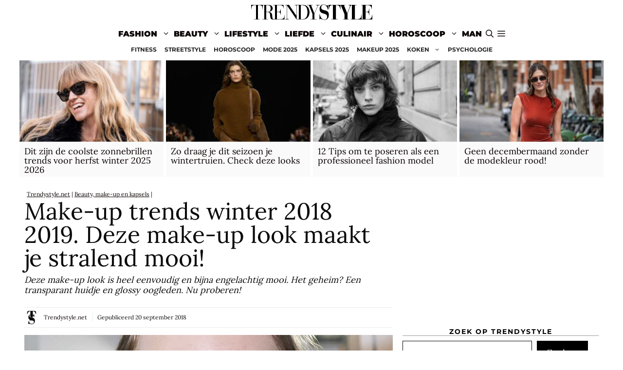

--- FILE ---
content_type: text/html; charset=utf-8
request_url: https://www.youtube-nocookie.com/embed/Fj7ZlPD80CM?rel=0
body_size: 46798
content:
<!DOCTYPE html><html lang="en" dir="ltr" data-cast-api-enabled="true"><head><meta name="viewport" content="width=device-width, initial-scale=1"><script nonce="GvKDcD6LjSFJOW4HinOiCg">if ('undefined' == typeof Symbol || 'undefined' == typeof Symbol.iterator) {delete Array.prototype.entries;}</script><style name="www-roboto" nonce="PXdAshMPq2QdV2yfYlcGaA">@font-face{font-family:'Roboto';font-style:normal;font-weight:400;font-stretch:100%;src:url(//fonts.gstatic.com/s/roboto/v48/KFO7CnqEu92Fr1ME7kSn66aGLdTylUAMa3GUBHMdazTgWw.woff2)format('woff2');unicode-range:U+0460-052F,U+1C80-1C8A,U+20B4,U+2DE0-2DFF,U+A640-A69F,U+FE2E-FE2F;}@font-face{font-family:'Roboto';font-style:normal;font-weight:400;font-stretch:100%;src:url(//fonts.gstatic.com/s/roboto/v48/KFO7CnqEu92Fr1ME7kSn66aGLdTylUAMa3iUBHMdazTgWw.woff2)format('woff2');unicode-range:U+0301,U+0400-045F,U+0490-0491,U+04B0-04B1,U+2116;}@font-face{font-family:'Roboto';font-style:normal;font-weight:400;font-stretch:100%;src:url(//fonts.gstatic.com/s/roboto/v48/KFO7CnqEu92Fr1ME7kSn66aGLdTylUAMa3CUBHMdazTgWw.woff2)format('woff2');unicode-range:U+1F00-1FFF;}@font-face{font-family:'Roboto';font-style:normal;font-weight:400;font-stretch:100%;src:url(//fonts.gstatic.com/s/roboto/v48/KFO7CnqEu92Fr1ME7kSn66aGLdTylUAMa3-UBHMdazTgWw.woff2)format('woff2');unicode-range:U+0370-0377,U+037A-037F,U+0384-038A,U+038C,U+038E-03A1,U+03A3-03FF;}@font-face{font-family:'Roboto';font-style:normal;font-weight:400;font-stretch:100%;src:url(//fonts.gstatic.com/s/roboto/v48/KFO7CnqEu92Fr1ME7kSn66aGLdTylUAMawCUBHMdazTgWw.woff2)format('woff2');unicode-range:U+0302-0303,U+0305,U+0307-0308,U+0310,U+0312,U+0315,U+031A,U+0326-0327,U+032C,U+032F-0330,U+0332-0333,U+0338,U+033A,U+0346,U+034D,U+0391-03A1,U+03A3-03A9,U+03B1-03C9,U+03D1,U+03D5-03D6,U+03F0-03F1,U+03F4-03F5,U+2016-2017,U+2034-2038,U+203C,U+2040,U+2043,U+2047,U+2050,U+2057,U+205F,U+2070-2071,U+2074-208E,U+2090-209C,U+20D0-20DC,U+20E1,U+20E5-20EF,U+2100-2112,U+2114-2115,U+2117-2121,U+2123-214F,U+2190,U+2192,U+2194-21AE,U+21B0-21E5,U+21F1-21F2,U+21F4-2211,U+2213-2214,U+2216-22FF,U+2308-230B,U+2310,U+2319,U+231C-2321,U+2336-237A,U+237C,U+2395,U+239B-23B7,U+23D0,U+23DC-23E1,U+2474-2475,U+25AF,U+25B3,U+25B7,U+25BD,U+25C1,U+25CA,U+25CC,U+25FB,U+266D-266F,U+27C0-27FF,U+2900-2AFF,U+2B0E-2B11,U+2B30-2B4C,U+2BFE,U+3030,U+FF5B,U+FF5D,U+1D400-1D7FF,U+1EE00-1EEFF;}@font-face{font-family:'Roboto';font-style:normal;font-weight:400;font-stretch:100%;src:url(//fonts.gstatic.com/s/roboto/v48/KFO7CnqEu92Fr1ME7kSn66aGLdTylUAMaxKUBHMdazTgWw.woff2)format('woff2');unicode-range:U+0001-000C,U+000E-001F,U+007F-009F,U+20DD-20E0,U+20E2-20E4,U+2150-218F,U+2190,U+2192,U+2194-2199,U+21AF,U+21E6-21F0,U+21F3,U+2218-2219,U+2299,U+22C4-22C6,U+2300-243F,U+2440-244A,U+2460-24FF,U+25A0-27BF,U+2800-28FF,U+2921-2922,U+2981,U+29BF,U+29EB,U+2B00-2BFF,U+4DC0-4DFF,U+FFF9-FFFB,U+10140-1018E,U+10190-1019C,U+101A0,U+101D0-101FD,U+102E0-102FB,U+10E60-10E7E,U+1D2C0-1D2D3,U+1D2E0-1D37F,U+1F000-1F0FF,U+1F100-1F1AD,U+1F1E6-1F1FF,U+1F30D-1F30F,U+1F315,U+1F31C,U+1F31E,U+1F320-1F32C,U+1F336,U+1F378,U+1F37D,U+1F382,U+1F393-1F39F,U+1F3A7-1F3A8,U+1F3AC-1F3AF,U+1F3C2,U+1F3C4-1F3C6,U+1F3CA-1F3CE,U+1F3D4-1F3E0,U+1F3ED,U+1F3F1-1F3F3,U+1F3F5-1F3F7,U+1F408,U+1F415,U+1F41F,U+1F426,U+1F43F,U+1F441-1F442,U+1F444,U+1F446-1F449,U+1F44C-1F44E,U+1F453,U+1F46A,U+1F47D,U+1F4A3,U+1F4B0,U+1F4B3,U+1F4B9,U+1F4BB,U+1F4BF,U+1F4C8-1F4CB,U+1F4D6,U+1F4DA,U+1F4DF,U+1F4E3-1F4E6,U+1F4EA-1F4ED,U+1F4F7,U+1F4F9-1F4FB,U+1F4FD-1F4FE,U+1F503,U+1F507-1F50B,U+1F50D,U+1F512-1F513,U+1F53E-1F54A,U+1F54F-1F5FA,U+1F610,U+1F650-1F67F,U+1F687,U+1F68D,U+1F691,U+1F694,U+1F698,U+1F6AD,U+1F6B2,U+1F6B9-1F6BA,U+1F6BC,U+1F6C6-1F6CF,U+1F6D3-1F6D7,U+1F6E0-1F6EA,U+1F6F0-1F6F3,U+1F6F7-1F6FC,U+1F700-1F7FF,U+1F800-1F80B,U+1F810-1F847,U+1F850-1F859,U+1F860-1F887,U+1F890-1F8AD,U+1F8B0-1F8BB,U+1F8C0-1F8C1,U+1F900-1F90B,U+1F93B,U+1F946,U+1F984,U+1F996,U+1F9E9,U+1FA00-1FA6F,U+1FA70-1FA7C,U+1FA80-1FA89,U+1FA8F-1FAC6,U+1FACE-1FADC,U+1FADF-1FAE9,U+1FAF0-1FAF8,U+1FB00-1FBFF;}@font-face{font-family:'Roboto';font-style:normal;font-weight:400;font-stretch:100%;src:url(//fonts.gstatic.com/s/roboto/v48/KFO7CnqEu92Fr1ME7kSn66aGLdTylUAMa3OUBHMdazTgWw.woff2)format('woff2');unicode-range:U+0102-0103,U+0110-0111,U+0128-0129,U+0168-0169,U+01A0-01A1,U+01AF-01B0,U+0300-0301,U+0303-0304,U+0308-0309,U+0323,U+0329,U+1EA0-1EF9,U+20AB;}@font-face{font-family:'Roboto';font-style:normal;font-weight:400;font-stretch:100%;src:url(//fonts.gstatic.com/s/roboto/v48/KFO7CnqEu92Fr1ME7kSn66aGLdTylUAMa3KUBHMdazTgWw.woff2)format('woff2');unicode-range:U+0100-02BA,U+02BD-02C5,U+02C7-02CC,U+02CE-02D7,U+02DD-02FF,U+0304,U+0308,U+0329,U+1D00-1DBF,U+1E00-1E9F,U+1EF2-1EFF,U+2020,U+20A0-20AB,U+20AD-20C0,U+2113,U+2C60-2C7F,U+A720-A7FF;}@font-face{font-family:'Roboto';font-style:normal;font-weight:400;font-stretch:100%;src:url(//fonts.gstatic.com/s/roboto/v48/KFO7CnqEu92Fr1ME7kSn66aGLdTylUAMa3yUBHMdazQ.woff2)format('woff2');unicode-range:U+0000-00FF,U+0131,U+0152-0153,U+02BB-02BC,U+02C6,U+02DA,U+02DC,U+0304,U+0308,U+0329,U+2000-206F,U+20AC,U+2122,U+2191,U+2193,U+2212,U+2215,U+FEFF,U+FFFD;}@font-face{font-family:'Roboto';font-style:normal;font-weight:500;font-stretch:100%;src:url(//fonts.gstatic.com/s/roboto/v48/KFO7CnqEu92Fr1ME7kSn66aGLdTylUAMa3GUBHMdazTgWw.woff2)format('woff2');unicode-range:U+0460-052F,U+1C80-1C8A,U+20B4,U+2DE0-2DFF,U+A640-A69F,U+FE2E-FE2F;}@font-face{font-family:'Roboto';font-style:normal;font-weight:500;font-stretch:100%;src:url(//fonts.gstatic.com/s/roboto/v48/KFO7CnqEu92Fr1ME7kSn66aGLdTylUAMa3iUBHMdazTgWw.woff2)format('woff2');unicode-range:U+0301,U+0400-045F,U+0490-0491,U+04B0-04B1,U+2116;}@font-face{font-family:'Roboto';font-style:normal;font-weight:500;font-stretch:100%;src:url(//fonts.gstatic.com/s/roboto/v48/KFO7CnqEu92Fr1ME7kSn66aGLdTylUAMa3CUBHMdazTgWw.woff2)format('woff2');unicode-range:U+1F00-1FFF;}@font-face{font-family:'Roboto';font-style:normal;font-weight:500;font-stretch:100%;src:url(//fonts.gstatic.com/s/roboto/v48/KFO7CnqEu92Fr1ME7kSn66aGLdTylUAMa3-UBHMdazTgWw.woff2)format('woff2');unicode-range:U+0370-0377,U+037A-037F,U+0384-038A,U+038C,U+038E-03A1,U+03A3-03FF;}@font-face{font-family:'Roboto';font-style:normal;font-weight:500;font-stretch:100%;src:url(//fonts.gstatic.com/s/roboto/v48/KFO7CnqEu92Fr1ME7kSn66aGLdTylUAMawCUBHMdazTgWw.woff2)format('woff2');unicode-range:U+0302-0303,U+0305,U+0307-0308,U+0310,U+0312,U+0315,U+031A,U+0326-0327,U+032C,U+032F-0330,U+0332-0333,U+0338,U+033A,U+0346,U+034D,U+0391-03A1,U+03A3-03A9,U+03B1-03C9,U+03D1,U+03D5-03D6,U+03F0-03F1,U+03F4-03F5,U+2016-2017,U+2034-2038,U+203C,U+2040,U+2043,U+2047,U+2050,U+2057,U+205F,U+2070-2071,U+2074-208E,U+2090-209C,U+20D0-20DC,U+20E1,U+20E5-20EF,U+2100-2112,U+2114-2115,U+2117-2121,U+2123-214F,U+2190,U+2192,U+2194-21AE,U+21B0-21E5,U+21F1-21F2,U+21F4-2211,U+2213-2214,U+2216-22FF,U+2308-230B,U+2310,U+2319,U+231C-2321,U+2336-237A,U+237C,U+2395,U+239B-23B7,U+23D0,U+23DC-23E1,U+2474-2475,U+25AF,U+25B3,U+25B7,U+25BD,U+25C1,U+25CA,U+25CC,U+25FB,U+266D-266F,U+27C0-27FF,U+2900-2AFF,U+2B0E-2B11,U+2B30-2B4C,U+2BFE,U+3030,U+FF5B,U+FF5D,U+1D400-1D7FF,U+1EE00-1EEFF;}@font-face{font-family:'Roboto';font-style:normal;font-weight:500;font-stretch:100%;src:url(//fonts.gstatic.com/s/roboto/v48/KFO7CnqEu92Fr1ME7kSn66aGLdTylUAMaxKUBHMdazTgWw.woff2)format('woff2');unicode-range:U+0001-000C,U+000E-001F,U+007F-009F,U+20DD-20E0,U+20E2-20E4,U+2150-218F,U+2190,U+2192,U+2194-2199,U+21AF,U+21E6-21F0,U+21F3,U+2218-2219,U+2299,U+22C4-22C6,U+2300-243F,U+2440-244A,U+2460-24FF,U+25A0-27BF,U+2800-28FF,U+2921-2922,U+2981,U+29BF,U+29EB,U+2B00-2BFF,U+4DC0-4DFF,U+FFF9-FFFB,U+10140-1018E,U+10190-1019C,U+101A0,U+101D0-101FD,U+102E0-102FB,U+10E60-10E7E,U+1D2C0-1D2D3,U+1D2E0-1D37F,U+1F000-1F0FF,U+1F100-1F1AD,U+1F1E6-1F1FF,U+1F30D-1F30F,U+1F315,U+1F31C,U+1F31E,U+1F320-1F32C,U+1F336,U+1F378,U+1F37D,U+1F382,U+1F393-1F39F,U+1F3A7-1F3A8,U+1F3AC-1F3AF,U+1F3C2,U+1F3C4-1F3C6,U+1F3CA-1F3CE,U+1F3D4-1F3E0,U+1F3ED,U+1F3F1-1F3F3,U+1F3F5-1F3F7,U+1F408,U+1F415,U+1F41F,U+1F426,U+1F43F,U+1F441-1F442,U+1F444,U+1F446-1F449,U+1F44C-1F44E,U+1F453,U+1F46A,U+1F47D,U+1F4A3,U+1F4B0,U+1F4B3,U+1F4B9,U+1F4BB,U+1F4BF,U+1F4C8-1F4CB,U+1F4D6,U+1F4DA,U+1F4DF,U+1F4E3-1F4E6,U+1F4EA-1F4ED,U+1F4F7,U+1F4F9-1F4FB,U+1F4FD-1F4FE,U+1F503,U+1F507-1F50B,U+1F50D,U+1F512-1F513,U+1F53E-1F54A,U+1F54F-1F5FA,U+1F610,U+1F650-1F67F,U+1F687,U+1F68D,U+1F691,U+1F694,U+1F698,U+1F6AD,U+1F6B2,U+1F6B9-1F6BA,U+1F6BC,U+1F6C6-1F6CF,U+1F6D3-1F6D7,U+1F6E0-1F6EA,U+1F6F0-1F6F3,U+1F6F7-1F6FC,U+1F700-1F7FF,U+1F800-1F80B,U+1F810-1F847,U+1F850-1F859,U+1F860-1F887,U+1F890-1F8AD,U+1F8B0-1F8BB,U+1F8C0-1F8C1,U+1F900-1F90B,U+1F93B,U+1F946,U+1F984,U+1F996,U+1F9E9,U+1FA00-1FA6F,U+1FA70-1FA7C,U+1FA80-1FA89,U+1FA8F-1FAC6,U+1FACE-1FADC,U+1FADF-1FAE9,U+1FAF0-1FAF8,U+1FB00-1FBFF;}@font-face{font-family:'Roboto';font-style:normal;font-weight:500;font-stretch:100%;src:url(//fonts.gstatic.com/s/roboto/v48/KFO7CnqEu92Fr1ME7kSn66aGLdTylUAMa3OUBHMdazTgWw.woff2)format('woff2');unicode-range:U+0102-0103,U+0110-0111,U+0128-0129,U+0168-0169,U+01A0-01A1,U+01AF-01B0,U+0300-0301,U+0303-0304,U+0308-0309,U+0323,U+0329,U+1EA0-1EF9,U+20AB;}@font-face{font-family:'Roboto';font-style:normal;font-weight:500;font-stretch:100%;src:url(//fonts.gstatic.com/s/roboto/v48/KFO7CnqEu92Fr1ME7kSn66aGLdTylUAMa3KUBHMdazTgWw.woff2)format('woff2');unicode-range:U+0100-02BA,U+02BD-02C5,U+02C7-02CC,U+02CE-02D7,U+02DD-02FF,U+0304,U+0308,U+0329,U+1D00-1DBF,U+1E00-1E9F,U+1EF2-1EFF,U+2020,U+20A0-20AB,U+20AD-20C0,U+2113,U+2C60-2C7F,U+A720-A7FF;}@font-face{font-family:'Roboto';font-style:normal;font-weight:500;font-stretch:100%;src:url(//fonts.gstatic.com/s/roboto/v48/KFO7CnqEu92Fr1ME7kSn66aGLdTylUAMa3yUBHMdazQ.woff2)format('woff2');unicode-range:U+0000-00FF,U+0131,U+0152-0153,U+02BB-02BC,U+02C6,U+02DA,U+02DC,U+0304,U+0308,U+0329,U+2000-206F,U+20AC,U+2122,U+2191,U+2193,U+2212,U+2215,U+FEFF,U+FFFD;}</style><script name="www-roboto" nonce="GvKDcD6LjSFJOW4HinOiCg">if (document.fonts && document.fonts.load) {document.fonts.load("400 10pt Roboto", "E"); document.fonts.load("500 10pt Roboto", "E");}</script><link rel="stylesheet" href="/s/player/afc53320/www-player.css" name="www-player" nonce="PXdAshMPq2QdV2yfYlcGaA"><style nonce="PXdAshMPq2QdV2yfYlcGaA">html {overflow: hidden;}body {font: 12px Roboto, Arial, sans-serif; background-color: #000; color: #fff; height: 100%; width: 100%; overflow: hidden; position: absolute; margin: 0; padding: 0;}#player {width: 100%; height: 100%;}h1 {text-align: center; color: #fff;}h3 {margin-top: 6px; margin-bottom: 3px;}.player-unavailable {position: absolute; top: 0; left: 0; right: 0; bottom: 0; padding: 25px; font-size: 13px; background: url(/img/meh7.png) 50% 65% no-repeat;}.player-unavailable .message {text-align: left; margin: 0 -5px 15px; padding: 0 5px 14px; border-bottom: 1px solid #888; font-size: 19px; font-weight: normal;}.player-unavailable a {color: #167ac6; text-decoration: none;}</style><script nonce="GvKDcD6LjSFJOW4HinOiCg">var ytcsi={gt:function(n){n=(n||"")+"data_";return ytcsi[n]||(ytcsi[n]={tick:{},info:{},gel:{preLoggedGelInfos:[]}})},now:window.performance&&window.performance.timing&&window.performance.now&&window.performance.timing.navigationStart?function(){return window.performance.timing.navigationStart+window.performance.now()}:function(){return(new Date).getTime()},tick:function(l,t,n){var ticks=ytcsi.gt(n).tick;var v=t||ytcsi.now();if(ticks[l]){ticks["_"+l]=ticks["_"+l]||[ticks[l]];ticks["_"+l].push(v)}ticks[l]=
v},info:function(k,v,n){ytcsi.gt(n).info[k]=v},infoGel:function(p,n){ytcsi.gt(n).gel.preLoggedGelInfos.push(p)},setStart:function(t,n){ytcsi.tick("_start",t,n)}};
(function(w,d){function isGecko(){if(!w.navigator)return false;try{if(w.navigator.userAgentData&&w.navigator.userAgentData.brands&&w.navigator.userAgentData.brands.length){var brands=w.navigator.userAgentData.brands;var i=0;for(;i<brands.length;i++)if(brands[i]&&brands[i].brand==="Firefox")return true;return false}}catch(e){setTimeout(function(){throw e;})}if(!w.navigator.userAgent)return false;var ua=w.navigator.userAgent;return ua.indexOf("Gecko")>0&&ua.toLowerCase().indexOf("webkit")<0&&ua.indexOf("Edge")<
0&&ua.indexOf("Trident")<0&&ua.indexOf("MSIE")<0}ytcsi.setStart(w.performance?w.performance.timing.responseStart:null);var isPrerender=(d.visibilityState||d.webkitVisibilityState)=="prerender";var vName=!d.visibilityState&&d.webkitVisibilityState?"webkitvisibilitychange":"visibilitychange";if(isPrerender){var startTick=function(){ytcsi.setStart();d.removeEventListener(vName,startTick)};d.addEventListener(vName,startTick,false)}if(d.addEventListener)d.addEventListener(vName,function(){ytcsi.tick("vc")},
false);if(isGecko()){var isHidden=(d.visibilityState||d.webkitVisibilityState)=="hidden";if(isHidden)ytcsi.tick("vc")}var slt=function(el,t){setTimeout(function(){var n=ytcsi.now();el.loadTime=n;if(el.slt)el.slt()},t)};w.__ytRIL=function(el){if(!el.getAttribute("data-thumb"))if(w.requestAnimationFrame)w.requestAnimationFrame(function(){slt(el,0)});else slt(el,16)}})(window,document);
</script><script nonce="GvKDcD6LjSFJOW4HinOiCg">var ytcfg={d:function(){return window.yt&&yt.config_||ytcfg.data_||(ytcfg.data_={})},get:function(k,o){return k in ytcfg.d()?ytcfg.d()[k]:o},set:function(){var a=arguments;if(a.length>1)ytcfg.d()[a[0]]=a[1];else{var k;for(k in a[0])ytcfg.d()[k]=a[0][k]}}};
ytcfg.set({"CLIENT_CANARY_STATE":"none","DEVICE":"cbr\u003dChrome\u0026cbrand\u003dapple\u0026cbrver\u003d131.0.0.0\u0026ceng\u003dWebKit\u0026cengver\u003d537.36\u0026cos\u003dMacintosh\u0026cosver\u003d10_15_7\u0026cplatform\u003dDESKTOP","EVENT_ID":"atd6aZuwHP2K_bkPsO39yA8","EXPERIMENT_FLAGS":{"ab_det_apb_b":true,"ab_det_apm":true,"ab_det_el_h":true,"ab_det_em_inj":true,"ab_l_sig_st":true,"ab_l_sig_st_e":true,"action_companion_center_align_description":true,"allow_skip_networkless":true,"always_send_and_write":true,"att_web_record_metrics":true,"attmusi":true,"c3_enable_button_impression_logging":true,"c3_watch_page_component":true,"cancel_pending_navs":true,"clean_up_manual_attribution_header":true,"config_age_report_killswitch":true,"cow_optimize_idom_compat":true,"csi_on_gel":true,"delhi_mweb_colorful_sd":true,"delhi_mweb_colorful_sd_v2":true,"deprecate_pair_servlet_enabled":true,"desktop_sparkles_light_cta_button":true,"disable_cached_masthead_data":true,"disable_child_node_auto_formatted_strings":true,"disable_log_to_visitor_layer":true,"disable_pacf_logging_for_memory_limited_tv":true,"embeds_enable_eid_enforcement_for_youtube":true,"embeds_enable_info_panel_dismissal":true,"embeds_enable_pfp_always_unbranded":true,"embeds_muted_autoplay_sound_fix":true,"embeds_serve_es6_client":true,"embeds_web_nwl_disable_nocookie":true,"embeds_web_updated_shorts_definition_fix":true,"enable_active_view_display_ad_renderer_web_home":true,"enable_ad_disclosure_banner_a11y_fix":true,"enable_android_web_view_top_insets_bugfix":true,"enable_client_sli_logging":true,"enable_client_streamz_web":true,"enable_client_ve_spec":true,"enable_cloud_save_error_popup_after_retry":true,"enable_dai_sdf_h5_preroll":true,"enable_datasync_id_header_in_web_vss_pings":true,"enable_default_mono_cta_migration_web_client":true,"enable_docked_chat_messages":true,"enable_drop_shadow_experiment":true,"enable_entity_store_from_dependency_injection":true,"enable_inline_muted_playback_on_web_search":true,"enable_inline_muted_playback_on_web_search_for_vdc":true,"enable_inline_muted_playback_on_web_search_for_vdcb":true,"enable_is_mini_app_page_active_bugfix":true,"enable_logging_first_user_action_after_game_ready":true,"enable_ltc_param_fetch_from_innertube":true,"enable_masthead_mweb_padding_fix":true,"enable_menu_renderer_button_in_mweb_hclr":true,"enable_mini_app_command_handler_mweb_fix":true,"enable_mini_guide_downloads_item":true,"enable_mixed_direction_formatted_strings":true,"enable_mweb_new_caption_language_picker":true,"enable_names_handles_account_switcher":true,"enable_network_request_logging_on_game_events":true,"enable_new_paid_product_placement":true,"enable_open_in_new_tab_icon_for_short_dr_for_desktop_search":true,"enable_open_yt_content":true,"enable_origin_query_parameter_bugfix":true,"enable_pause_ads_on_ytv_html5":true,"enable_payments_purchase_manager":true,"enable_pdp_icon_prefetch":true,"enable_pl_r_si_fa":true,"enable_place_pivot_url":true,"enable_pv_screen_modern_text":true,"enable_removing_navbar_title_on_hashtag_page_mweb":true,"enable_rta_manager":true,"enable_sdf_companion_h5":true,"enable_sdf_dai_h5_midroll":true,"enable_sdf_h5_endemic_mid_post_roll":true,"enable_sdf_on_h5_unplugged_vod_midroll":true,"enable_sdf_shorts_player_bytes_h5":true,"enable_sending_unwrapped_game_audio_as_serialized_metadata":true,"enable_sfv_effect_pivot_url":true,"enable_shorts_new_carousel":true,"enable_skip_ad_guidance_prompt":true,"enable_skippable_ads_for_unplugged_ad_pod":true,"enable_smearing_expansion_dai":true,"enable_time_out_messages":true,"enable_timeline_view_modern_transcript_fe":true,"enable_video_display_compact_button_group_for_desktop_search":true,"enable_web_delhi_icons":true,"enable_web_home_top_landscape_image_layout_level_click":true,"enable_web_tiered_gel":true,"enable_window_constrained_buy_flow_dialog":true,"enable_wiz_queue_effect_and_on_init_initial_runs":true,"enable_ypc_spinners":true,"enable_yt_ata_iframe_authuser":true,"export_networkless_options":true,"export_player_version_to_ytconfig":true,"fill_single_video_with_notify_to_lasr":true,"fix_ad_miniplayer_controls_rendering":true,"fix_ads_tracking_for_swf_config_deprecation_mweb":true,"h5_companion_enable_adcpn_macro_substitution_for_click_pings":true,"h5_inplayer_enable_adcpn_macro_substitution_for_click_pings":true,"h5_reset_cache_and_filter_before_update_masthead":true,"hide_channel_creation_title_for_mweb":true,"high_ccv_client_side_caching_h5":true,"html5_log_trigger_events_with_debug_data":true,"html5_ssdai_enable_media_end_cue_range":true,"il_attach_cache_limit":true,"il_use_view_model_logging_context":true,"is_browser_support_for_webcam_streaming":true,"json_condensed_response":true,"kev_adb_pg":true,"kevlar_gel_error_routing":true,"kevlar_watch_cinematics":true,"live_chat_enable_controller_extraction":true,"live_chat_enable_rta_manager":true,"log_click_with_layer_from_element_in_command_handler":true,"mdx_enable_privacy_disclosure_ui":true,"mdx_load_cast_api_bootstrap_script":true,"medium_progress_bar_modification":true,"migrate_remaining_web_ad_badges_to_innertube":true,"mobile_account_menu_refresh":true,"mweb_account_linking_noapp":true,"mweb_allow_modern_search_suggest_behavior":true,"mweb_animated_actions":true,"mweb_app_upsell_button_direct_to_app":true,"mweb_c3_enable_adaptive_signals":true,"mweb_c3_library_page_enable_recent_shelf":true,"mweb_c3_remove_web_navigation_endpoint_data":true,"mweb_c3_use_canonical_from_player_response":true,"mweb_cinematic_watch":true,"mweb_command_handler":true,"mweb_delay_watch_initial_data":true,"mweb_disable_searchbar_scroll":true,"mweb_enable_browse_chunks":true,"mweb_enable_fine_scrubbing_for_recs":true,"mweb_enable_imp_portal":true,"mweb_enable_keto_batch_player_fullscreen":true,"mweb_enable_keto_batch_player_progress_bar":true,"mweb_enable_keto_batch_player_tooltips":true,"mweb_enable_lockup_view_model_for_ucp":true,"mweb_enable_mix_panel_title_metadata":true,"mweb_enable_more_drawer":true,"mweb_enable_optional_fullscreen_landscape_locking":true,"mweb_enable_overlay_touch_manager":true,"mweb_enable_premium_carve_out_fix":true,"mweb_enable_refresh_detection":true,"mweb_enable_search_imp":true,"mweb_enable_shorts_pivot_button":true,"mweb_enable_shorts_video_preload":true,"mweb_enable_skippables_on_jio_phone":true,"mweb_enable_two_line_title_on_shorts":true,"mweb_enable_varispeed_controller":true,"mweb_enable_watch_feed_infinite_scroll":true,"mweb_enable_wrapped_unplugged_pause_membership_dialog_renderer":true,"mweb_fix_monitor_visibility_after_render":true,"mweb_force_ios_fallback_to_native_control":true,"mweb_fp_auto_fullscreen":true,"mweb_fullscreen_controls":true,"mweb_fullscreen_controls_action_buttons":true,"mweb_fullscreen_watch_system":true,"mweb_home_reactive_shorts":true,"mweb_innertube_search_command":true,"mweb_lang_in_html":true,"mweb_like_button_synced_with_entities":true,"mweb_logo_use_home_page_ve":true,"mweb_native_control_in_faux_fullscreen_shared":true,"mweb_player_control_on_hover":true,"mweb_player_delhi_dtts":true,"mweb_player_settings_use_bottom_sheet":true,"mweb_player_show_previous_next_buttons_in_playlist":true,"mweb_player_skip_no_op_state_changes":true,"mweb_player_user_select_none":true,"mweb_playlist_engagement_panel":true,"mweb_progress_bar_seek_on_mouse_click":true,"mweb_pull_2_full":true,"mweb_pull_2_full_enable_touch_handlers":true,"mweb_schedule_warm_watch_response":true,"mweb_searchbox_legacy_navigation":true,"mweb_see_fewer_shorts":true,"mweb_shorts_comments_panel_id_change":true,"mweb_shorts_early_continuation":true,"mweb_show_ios_smart_banner":true,"mweb_show_sign_in_button_from_header":true,"mweb_use_server_url_on_startup":true,"mweb_watch_captions_enable_auto_translate":true,"mweb_watch_captions_set_default_size":true,"mweb_watch_stop_scheduler_on_player_response":true,"mweb_watchfeed_big_thumbnails":true,"mweb_yt_searchbox":true,"networkless_logging":true,"no_client_ve_attach_unless_shown":true,"pageid_as_header_web":true,"playback_settings_use_switch_menu":true,"player_controls_autonav_fix":true,"player_controls_skip_double_signal_update":true,"polymer_bad_build_labels":true,"polymer_verifiy_app_state":true,"qoe_send_and_write":true,"remove_chevron_from_ad_disclosure_banner_h5":true,"remove_masthead_channel_banner_on_refresh":true,"remove_slot_id_exited_trigger_for_dai_in_player_slot_expire":true,"replace_client_url_parsing_with_server_signal":true,"service_worker_enabled":true,"service_worker_push_enabled":true,"service_worker_push_home_page_prompt":true,"service_worker_push_watch_page_prompt":true,"shell_load_gcf":true,"shorten_initial_gel_batch_timeout":true,"should_use_yt_voice_endpoint_in_kaios":true,"smarter_ve_dedupping":true,"speedmaster_no_seek":true,"stop_handling_click_for_non_rendering_overlay_layout":true,"suppress_error_204_logging":true,"synced_panel_scrolling_controller":true,"use_event_time_ms_header":true,"use_fifo_for_networkless":true,"use_request_time_ms_header":true,"use_session_based_sampling":true,"use_thumbnail_overlay_time_status_renderer_for_live_badge":true,"vss_final_ping_send_and_write":true,"vss_playback_use_send_and_write":true,"web_adaptive_repeat_ase":true,"web_always_load_chat_support":true,"web_animated_like":true,"web_api_url":true,"web_attributed_string_deep_equal_bugfix":true,"web_autonav_allow_off_by_default":true,"web_button_vm_refactor_disabled":true,"web_c3_log_app_init_finish":true,"web_component_wrapper_track_owner":true,"web_csi_action_sampling_enabled":true,"web_dedupe_ve_grafting":true,"web_disable_backdrop_filter":true,"web_enable_ab_rsp_cl":true,"web_enable_course_icon_update":true,"web_enable_error_204":true,"web_fix_segmented_like_dislike_undefined":true,"web_gcf_hashes_innertube":true,"web_gel_timeout_cap":true,"web_metadata_carousel_elref_bugfix":true,"web_parent_target_for_sheets":true,"web_persist_server_autonav_state_on_client":true,"web_playback_associated_log_ctt":true,"web_playback_associated_ve":true,"web_prefetch_preload_video":true,"web_progress_bar_draggable":true,"web_resizable_advertiser_banner_on_masthead_safari_fix":true,"web_shorts_just_watched_on_channel_and_pivot_study":true,"web_shorts_just_watched_overlay":true,"web_shorts_wn_shelf_header_tuning":true,"web_update_panel_visibility_logging_fix":true,"web_video_attribute_view_model_a11y_fix":true,"web_watch_controls_state_signals":true,"web_wiz_attributed_string":true,"webfe_mweb_watch_microdata":true,"webfe_watch_shorts_canonical_url_fix":true,"webpo_exit_on_net_err":true,"wiz_diff_overwritable":true,"woffle_used_state_report":true,"wpo_gel_strz":true,"H5_async_logging_delay_ms":30000.0,"attention_logging_scroll_throttle":500.0,"autoplay_pause_by_lact_sampling_fraction":0.0,"cinematic_watch_effect_opacity":0.4,"log_window_onerror_fraction":0.1,"speedmaster_playback_rate":2.0,"tv_pacf_logging_sample_rate":0.01,"web_attention_logging_scroll_throttle":500.0,"web_load_prediction_threshold":0.1,"web_navigation_prediction_threshold":0.1,"web_pbj_log_warning_rate":0.0,"web_system_health_fraction":0.01,"ytidb_transaction_ended_event_rate_limit":0.02,"active_time_update_interval_ms":10000,"att_init_delay":500,"autoplay_pause_by_lact_sec":0,"botguard_async_snapshot_timeout_ms":3000,"check_navigator_accuracy_timeout_ms":0,"cinematic_watch_css_filter_blur_strength":40,"cinematic_watch_fade_out_duration":500,"close_webview_delay_ms":100,"cloud_save_game_data_rate_limit_ms":3000,"compression_disable_point":10,"custom_active_view_tos_timeout_ms":3600000,"embeds_widget_poll_interval_ms":0,"gel_min_batch_size":3,"gel_queue_timeout_max_ms":60000,"get_async_timeout_ms":60000,"hide_cta_for_home_web_video_ads_animate_in_time":2,"html5_byterate_soft_cap":0,"initial_gel_batch_timeout":2000,"max_body_size_to_compress":500000,"max_prefetch_window_sec_for_livestream_optimization":10,"min_prefetch_offset_sec_for_livestream_optimization":20,"mini_app_container_iframe_src_update_delay_ms":0,"multiple_preview_news_duration_time":11000,"mweb_c3_toast_duration_ms":5000,"mweb_deep_link_fallback_timeout_ms":10000,"mweb_delay_response_received_actions":100,"mweb_fp_dpad_rate_limit_ms":0,"mweb_fp_dpad_watch_title_clamp_lines":0,"mweb_history_manager_cache_size":100,"mweb_ios_fullscreen_playback_transition_delay_ms":500,"mweb_ios_fullscreen_system_pause_epilson_ms":0,"mweb_override_response_store_expiration_ms":0,"mweb_shorts_early_continuation_trigger_threshold":4,"mweb_w2w_max_age_seconds":0,"mweb_watch_captions_default_size":2,"neon_dark_launch_gradient_count":0,"network_polling_interval":30000,"play_click_interval_ms":30000,"play_ping_interval_ms":10000,"prefetch_comments_ms_after_video":0,"send_config_hash_timer":0,"service_worker_push_logged_out_prompt_watches":-1,"service_worker_push_prompt_cap":-1,"service_worker_push_prompt_delay_microseconds":3888000000000,"slow_compressions_before_abandon_count":4,"speedmaster_cancellation_movement_dp":10,"speedmaster_touch_activation_ms":500,"web_attention_logging_throttle":500,"web_foreground_heartbeat_interval_ms":28000,"web_gel_debounce_ms":10000,"web_logging_max_batch":100,"web_max_tracing_events":50,"web_tracing_session_replay":0,"wil_icon_max_concurrent_fetches":9999,"ytidb_remake_db_retries":3,"ytidb_reopen_db_retries":3,"WebClientReleaseProcessCritical__youtube_embeds_client_version_override":"","WebClientReleaseProcessCritical__youtube_embeds_web_client_version_override":"","WebClientReleaseProcessCritical__youtube_mweb_client_version_override":"","debug_forced_internalcountrycode":"","embeds_web_synth_ch_headers_banned_urls_regex":"","enable_web_media_service":"DISABLED","il_payload_scraping":"","live_chat_unicode_emoji_json_url":"https://www.gstatic.com/youtube/img/emojis/emojis-svg-9.json","mweb_deep_link_feature_tag_suffix":"11268432","mweb_enable_shorts_innertube_player_prefetch_trigger":"NONE","mweb_fp_dpad":"home,search,browse,channel,create_channel,experiments,settings,trending,oops,404,paid_memberships,sponsorship,premium,shorts","mweb_fp_dpad_linear_navigation":"","mweb_fp_dpad_linear_navigation_visitor":"","mweb_fp_dpad_visitor":"","mweb_preload_video_by_player_vars":"","place_pivot_triggering_container_alternate":"","place_pivot_triggering_counterfactual_container_alternate":"","service_worker_push_force_notification_prompt_tag":"1","service_worker_scope":"/","suggest_exp_str":"","web_client_version_override":"","kevlar_command_handler_command_banlist":[],"mini_app_ids_without_game_ready":["UgkxHHtsak1SC8mRGHMZewc4HzeAY3yhPPmJ","Ugkx7OgzFqE6z_5Mtf4YsotGfQNII1DF_RBm"],"web_op_signal_type_banlist":[],"web_tracing_enabled_spans":["event","command"]},"GAPI_HINT_PARAMS":"m;/_/scs/abc-static/_/js/k\u003dgapi.gapi.en.FZb77tO2YW4.O/d\u003d1/rs\u003dAHpOoo8lqavmo6ayfVxZovyDiP6g3TOVSQ/m\u003d__features__","GAPI_HOST":"https://apis.google.com","GAPI_LOCALE":"en_US","GL":"US","HL":"en","HTML_DIR":"ltr","HTML_LANG":"en","INNERTUBE_API_KEY":"AIzaSyAO_FJ2SlqU8Q4STEHLGCilw_Y9_11qcW8","INNERTUBE_API_VERSION":"v1","INNERTUBE_CLIENT_NAME":"WEB_EMBEDDED_PLAYER","INNERTUBE_CLIENT_VERSION":"1.20260128.01.00","INNERTUBE_CONTEXT":{"client":{"hl":"en","gl":"US","remoteHost":"52.15.230.45","deviceMake":"Apple","deviceModel":"","visitorData":"[base64]%3D%3D","userAgent":"Mozilla/5.0 (Macintosh; Intel Mac OS X 10_15_7) AppleWebKit/537.36 (KHTML, like Gecko) Chrome/131.0.0.0 Safari/537.36; ClaudeBot/1.0; +claudebot@anthropic.com),gzip(gfe)","clientName":"WEB_EMBEDDED_PLAYER","clientVersion":"1.20260128.01.00","osName":"Macintosh","osVersion":"10_15_7","originalUrl":"https://www.youtube-nocookie.com/embed/Fj7ZlPD80CM?rel\u003d0","platform":"DESKTOP","clientFormFactor":"UNKNOWN_FORM_FACTOR","configInfo":{"appInstallData":"[base64]%3D%3D"},"browserName":"Chrome","browserVersion":"131.0.0.0","acceptHeader":"text/html,application/xhtml+xml,application/xml;q\u003d0.9,image/webp,image/apng,*/*;q\u003d0.8,application/signed-exchange;v\u003db3;q\u003d0.9","deviceExperimentId":"ChxOell3TURZeU5ERTNNall5TURRd016RXhNZz09EOqu68sGGOqu68sG","rolloutToken":"CMnMq97LrN2EjwEQ-6fxy-qvkgMY-6fxy-qvkgM%3D"},"user":{"lockedSafetyMode":false},"request":{"useSsl":true},"clickTracking":{"clickTrackingParams":"IhMIm43xy+qvkgMVfUU/AR2wdh/5"},"thirdParty":{"embeddedPlayerContext":{"embeddedPlayerEncryptedContext":"[base64]","ancestorOriginsSupported":false}}},"INNERTUBE_CONTEXT_CLIENT_NAME":56,"INNERTUBE_CONTEXT_CLIENT_VERSION":"1.20260128.01.00","INNERTUBE_CONTEXT_GL":"US","INNERTUBE_CONTEXT_HL":"en","LATEST_ECATCHER_SERVICE_TRACKING_PARAMS":{"client.name":"WEB_EMBEDDED_PLAYER","client.jsfeat":"2021"},"LOGGED_IN":false,"PAGE_BUILD_LABEL":"youtube.embeds.web_20260128_01_RC00","PAGE_CL":862097608,"SERVER_NAME":"WebFE","VISITOR_DATA":"[base64]%3D%3D","WEB_PLAYER_CONTEXT_CONFIGS":{"WEB_PLAYER_CONTEXT_CONFIG_ID_EMBEDDED_PLAYER":{"rootElementId":"movie_player","jsUrl":"/s/player/afc53320/player_ias.vflset/en_US/base.js","cssUrl":"/s/player/afc53320/www-player.css","contextId":"WEB_PLAYER_CONTEXT_CONFIG_ID_EMBEDDED_PLAYER","eventLabel":"embedded","contentRegion":"US","hl":"en_US","hostLanguage":"en","innertubeApiKey":"AIzaSyAO_FJ2SlqU8Q4STEHLGCilw_Y9_11qcW8","innertubeApiVersion":"v1","innertubeContextClientVersion":"1.20260128.01.00","disableRelatedVideos":true,"device":{"brand":"apple","model":"","browser":"Chrome","browserVersion":"131.0.0.0","os":"Macintosh","osVersion":"10_15_7","platform":"DESKTOP","interfaceName":"WEB_EMBEDDED_PLAYER","interfaceVersion":"1.20260128.01.00"},"serializedExperimentIds":"24004644,51010235,51063643,51098299,51204329,51222973,51340662,51349914,51353393,51366423,51389629,51404808,51425034,51490331,51500051,51505436,51530495,51534669,51560386,51564351,51565116,51566373,51566864,51578633,51583568,51583821,51585555,51586115,51605258,51605395,51609829,51611457,51615066,51620866,51621065,51622844,51631301,51637029,51638932,51648336,51672162,51681662,51683502,51684302,51684307,51690474,51691589,51693511,51693995,51696107,51696619,51697032,51700777,51705183,51713237,51714463,51717747,51719110,51719411,51719628,51724103,51729217,51732102,51735449,51737133,51737356,51737659,51740812,51742830,51742876,51744562,51749572,51751855,51751895,51752092,51754305,51763413","serializedExperimentFlags":"H5_async_logging_delay_ms\u003d30000.0\u0026PlayerWeb__h5_enable_advisory_rating_restrictions\u003dtrue\u0026a11y_h5_associate_survey_question\u003dtrue\u0026ab_det_apb_b\u003dtrue\u0026ab_det_apm\u003dtrue\u0026ab_det_el_h\u003dtrue\u0026ab_det_em_inj\u003dtrue\u0026ab_l_sig_st\u003dtrue\u0026ab_l_sig_st_e\u003dtrue\u0026action_companion_center_align_description\u003dtrue\u0026ad_pod_disable_companion_persist_ads_quality\u003dtrue\u0026add_stmp_logs_for_voice_boost\u003dtrue\u0026allow_autohide_on_paused_videos\u003dtrue\u0026allow_drm_override\u003dtrue\u0026allow_live_autoplay\u003dtrue\u0026allow_poltergust_autoplay\u003dtrue\u0026allow_skip_networkless\u003dtrue\u0026allow_vp9_1080p_mq_enc\u003dtrue\u0026always_cache_redirect_endpoint\u003dtrue\u0026always_send_and_write\u003dtrue\u0026annotation_module_vast_cards_load_logging_fraction\u003d1.0\u0026assign_drm_family_by_format\u003dtrue\u0026att_web_record_metrics\u003dtrue\u0026attention_logging_scroll_throttle\u003d500.0\u0026attmusi\u003dtrue\u0026autoplay_time\u003d10000\u0026autoplay_time_for_fullscreen\u003d-1\u0026autoplay_time_for_music_content\u003d-1\u0026bg_vm_reinit_threshold\u003d7200000\u0026block_tvhtml5_simply_embedded\u003dtrue\u0026blocked_packages_for_sps\u003d[]\u0026botguard_async_snapshot_timeout_ms\u003d3000\u0026captions_url_add_ei\u003dtrue\u0026check_navigator_accuracy_timeout_ms\u003d0\u0026clean_up_manual_attribution_header\u003dtrue\u0026compression_disable_point\u003d10\u0026cow_optimize_idom_compat\u003dtrue\u0026csi_on_gel\u003dtrue\u0026custom_active_view_tos_timeout_ms\u003d3600000\u0026dash_manifest_version\u003d5\u0026debug_bandaid_hostname\u003d\u0026debug_bandaid_port\u003d0\u0026debug_sherlog_username\u003d\u0026delhi_fast_follow_autonav_toggle\u003dtrue\u0026delhi_modern_player_default_thumbnail_percentage\u003d0.0\u0026delhi_modern_player_faster_autohide_delay_ms\u003d2000\u0026delhi_modern_player_pause_thumbnail_percentage\u003d0.6\u0026delhi_modern_web_player_blending_mode\u003d\u0026delhi_modern_web_player_disable_frosted_glass\u003dtrue\u0026delhi_modern_web_player_horizontal_volume_controls\u003dtrue\u0026delhi_modern_web_player_lhs_volume_controls\u003dtrue\u0026delhi_modern_web_player_responsive_compact_controls_threshold\u003d0\u0026deprecate_22\u003dtrue\u0026deprecate_delay_ping\u003dtrue\u0026deprecate_pair_servlet_enabled\u003dtrue\u0026desktop_sparkles_light_cta_button\u003dtrue\u0026disable_av1_setting\u003dtrue\u0026disable_branding_context\u003dtrue\u0026disable_cached_masthead_data\u003dtrue\u0026disable_channel_id_check_for_suspended_channels\u003dtrue\u0026disable_child_node_auto_formatted_strings\u003dtrue\u0026disable_lifa_for_supex_users\u003dtrue\u0026disable_log_to_visitor_layer\u003dtrue\u0026disable_mdx_connection_in_mdx_module_for_music_web\u003dtrue\u0026disable_pacf_logging_for_memory_limited_tv\u003dtrue\u0026disable_reduced_fullscreen_autoplay_countdown_for_minors\u003dtrue\u0026disable_reel_item_watch_format_filtering\u003dtrue\u0026disable_threegpp_progressive_formats\u003dtrue\u0026disable_touch_events_on_skip_button\u003dtrue\u0026edge_encryption_fill_primary_key_version\u003dtrue\u0026embeds_enable_info_panel_dismissal\u003dtrue\u0026embeds_enable_move_set_center_crop_to_public\u003dtrue\u0026embeds_enable_per_video_embed_config\u003dtrue\u0026embeds_enable_pfp_always_unbranded\u003dtrue\u0026embeds_web_lite_mode\u003d1\u0026embeds_web_nwl_disable_nocookie\u003dtrue\u0026embeds_web_synth_ch_headers_banned_urls_regex\u003d\u0026enable_active_view_display_ad_renderer_web_home\u003dtrue\u0026enable_active_view_lr_shorts_video\u003dtrue\u0026enable_active_view_web_shorts_video\u003dtrue\u0026enable_ad_cpn_macro_substitution_for_click_pings\u003dtrue\u0026enable_ad_disclosure_banner_a11y_fix\u003dtrue\u0026enable_antiscraping_web_player_expired\u003dtrue\u0026enable_app_promo_endcap_eml_on_tablet\u003dtrue\u0026enable_batched_cross_device_pings_in_gel_fanout\u003dtrue\u0026enable_cast_for_web_unplugged\u003dtrue\u0026enable_cast_on_music_web\u003dtrue\u0026enable_cipher_for_manifest_urls\u003dtrue\u0026enable_cleanup_masthead_autoplay_hack_fix\u003dtrue\u0026enable_client_page_id_header_for_first_party_pings\u003dtrue\u0026enable_client_sli_logging\u003dtrue\u0026enable_client_ve_spec\u003dtrue\u0026enable_cta_banner_on_unplugged_lr\u003dtrue\u0026enable_custom_playhead_parsing\u003dtrue\u0026enable_dai_sdf_h5_preroll\u003dtrue\u0026enable_datasync_id_header_in_web_vss_pings\u003dtrue\u0026enable_default_mono_cta_migration_web_client\u003dtrue\u0026enable_dsa_ad_badge_for_action_endcap_on_android\u003dtrue\u0026enable_dsa_ad_badge_for_action_endcap_on_ios\u003dtrue\u0026enable_entity_store_from_dependency_injection\u003dtrue\u0026enable_error_corrections_infocard_web_client\u003dtrue\u0026enable_error_corrections_infocards_icon_web\u003dtrue\u0026enable_inline_muted_playback_on_web_search\u003dtrue\u0026enable_inline_muted_playback_on_web_search_for_vdc\u003dtrue\u0026enable_inline_muted_playback_on_web_search_for_vdcb\u003dtrue\u0026enable_kabuki_comments_on_shorts\u003ddisabled\u0026enable_ltc_param_fetch_from_innertube\u003dtrue\u0026enable_mixed_direction_formatted_strings\u003dtrue\u0026enable_modern_skip_button_on_web\u003dtrue\u0026enable_new_paid_product_placement\u003dtrue\u0026enable_open_in_new_tab_icon_for_short_dr_for_desktop_search\u003dtrue\u0026enable_out_of_stock_text_all_surfaces\u003dtrue\u0026enable_paid_content_overlay_bugfix\u003dtrue\u0026enable_pause_ads_on_ytv_html5\u003dtrue\u0026enable_pl_r_si_fa\u003dtrue\u0026enable_policy_based_hqa_filter_in_watch_server\u003dtrue\u0026enable_progres_commands_lr_feeds\u003dtrue\u0026enable_progress_commands_lr_shorts\u003dtrue\u0026enable_publishing_region_param_in_sus\u003dtrue\u0026enable_pv_screen_modern_text\u003dtrue\u0026enable_rpr_token_on_ltl_lookup\u003dtrue\u0026enable_sdf_companion_h5\u003dtrue\u0026enable_sdf_dai_h5_midroll\u003dtrue\u0026enable_sdf_h5_endemic_mid_post_roll\u003dtrue\u0026enable_sdf_on_h5_unplugged_vod_midroll\u003dtrue\u0026enable_sdf_shorts_player_bytes_h5\u003dtrue\u0026enable_server_driven_abr\u003dtrue\u0026enable_server_driven_abr_for_backgroundable\u003dtrue\u0026enable_server_driven_abr_url_generation\u003dtrue\u0026enable_server_driven_readahead\u003dtrue\u0026enable_skip_ad_guidance_prompt\u003dtrue\u0026enable_skip_to_next_messaging\u003dtrue\u0026enable_skippable_ads_for_unplugged_ad_pod\u003dtrue\u0026enable_smart_skip_player_controls_shown_on_web\u003dtrue\u0026enable_smart_skip_player_controls_shown_on_web_increased_triggering_sensitivity\u003dtrue\u0026enable_smart_skip_speedmaster_on_web\u003dtrue\u0026enable_smearing_expansion_dai\u003dtrue\u0026enable_split_screen_ad_baseline_experience_endemic_live_h5\u003dtrue\u0026enable_to_call_playready_backend_directly\u003dtrue\u0026enable_unified_action_endcap_on_web\u003dtrue\u0026enable_video_display_compact_button_group_for_desktop_search\u003dtrue\u0026enable_voice_boost_feature\u003dtrue\u0026enable_vp9_appletv5_on_server\u003dtrue\u0026enable_watch_server_rejected_formats_logging\u003dtrue\u0026enable_web_delhi_icons\u003dtrue\u0026enable_web_home_top_landscape_image_layout_level_click\u003dtrue\u0026enable_web_media_session_metadata_fix\u003dtrue\u0026enable_web_premium_varispeed_upsell\u003dtrue\u0026enable_web_tiered_gel\u003dtrue\u0026enable_wiz_queue_effect_and_on_init_initial_runs\u003dtrue\u0026enable_yt_ata_iframe_authuser\u003dtrue\u0026enable_ytv_csdai_vp9\u003dtrue\u0026export_networkless_options\u003dtrue\u0026export_player_version_to_ytconfig\u003dtrue\u0026fill_live_request_config_in_ustreamer_config\u003dtrue\u0026fill_single_video_with_notify_to_lasr\u003dtrue\u0026filter_vb_without_non_vb_equivalents\u003dtrue\u0026filter_vp9_for_live_dai\u003dtrue\u0026fix_ad_miniplayer_controls_rendering\u003dtrue\u0026fix_ads_tracking_for_swf_config_deprecation_mweb\u003dtrue\u0026fix_h5_toggle_button_a11y\u003dtrue\u0026fix_survey_color_contrast_on_destop\u003dtrue\u0026fix_toggle_button_role_for_ad_components\u003dtrue\u0026fresca_polling_delay_override\u003d0\u0026gab_return_sabr_ssdai_config\u003dtrue\u0026gel_min_batch_size\u003d3\u0026gel_queue_timeout_max_ms\u003d60000\u0026gvi_channel_client_screen\u003dtrue\u0026h5_companion_enable_adcpn_macro_substitution_for_click_pings\u003dtrue\u0026h5_enable_ad_mbs\u003dtrue\u0026h5_inplayer_enable_adcpn_macro_substitution_for_click_pings\u003dtrue\u0026h5_reset_cache_and_filter_before_update_masthead\u003dtrue\u0026heatseeker_decoration_threshold\u003d0.0\u0026hfr_dropped_framerate_fallback_threshold\u003d0\u0026hide_cta_for_home_web_video_ads_animate_in_time\u003d2\u0026high_ccv_client_side_caching_h5\u003dtrue\u0026hls_use_new_codecs_string_api\u003dtrue\u0026html5_ad_timeout_ms\u003d0\u0026html5_adaptation_step_count\u003d0\u0026html5_ads_preroll_lock_timeout_delay_ms\u003d15000\u0026html5_allow_multiview_tile_preload\u003dtrue\u0026html5_allow_preloading_with_idle_only_network_for_sabr\u003dtrue\u0026html5_allow_video_keyframe_without_audio\u003dtrue\u0026html5_apply_constraints_in_client_for_sabr\u003dtrue\u0026html5_apply_min_failures\u003dtrue\u0026html5_apply_start_time_within_ads_for_ssdai_transitions\u003dtrue\u0026html5_atr_disable_force_fallback\u003dtrue\u0026html5_att_playback_timeout_ms\u003d30000\u0026html5_attach_num_random_bytes_to_bandaid\u003d0\u0026html5_attach_po_token_to_bandaid\u003dtrue\u0026html5_autonav_cap_idle_secs\u003d0\u0026html5_autonav_quality_cap\u003d720\u0026html5_autoplay_default_quality_cap\u003d0\u0026html5_auxiliary_estimate_weight\u003d0.0\u0026html5_av1_ordinal_cap\u003d0\u0026html5_bandaid_attach_content_po_token\u003dtrue\u0026html5_block_pip_safari_delay\u003d0\u0026html5_bypass_contention_secs\u003d0.0\u0026html5_byterate_soft_cap\u003d0\u0026html5_check_for_idle_network_interval_ms\u003d1000\u0026html5_chipset_soft_cap\u003d8192\u0026html5_clamp_invalid_seek_to_min_seekable_time\u003dtrue\u0026html5_consume_all_buffered_bytes_one_poll\u003dtrue\u0026html5_continuous_goodput_probe_interval_ms\u003d0\u0026html5_d6de4_cloud_project_number\u003d868618676952\u0026html5_d6de4_defer_timeout_ms\u003d0\u0026html5_debug_data_log_probability\u003d0.0\u0026html5_decode_to_texture_cap\u003dtrue\u0026html5_default_ad_gain\u003d0.5\u0026html5_default_av1_threshold\u003d0\u0026html5_default_quality_cap\u003d0\u0026html5_defer_fetch_att_ms\u003d0\u0026html5_delayed_retry_count\u003d1\u0026html5_delayed_retry_delay_ms\u003d5000\u0026html5_deprecate_adservice\u003dtrue\u0026html5_deprecate_manifestful_fallback\u003dtrue\u0026html5_deprecate_video_tag_pool\u003dtrue\u0026html5_desktop_vr180_allow_panning\u003dtrue\u0026html5_df_downgrade_thresh\u003d0.6\u0026html5_disable_client_autonav_cap_for_onesie\u003dtrue\u0026html5_disable_loop_range_for_shorts_ads\u003dtrue\u0026html5_disable_move_pssh_to_moov\u003dtrue\u0026html5_disable_non_contiguous\u003dtrue\u0026html5_disable_peak_shave_for_onesie\u003dtrue\u0026html5_disable_ustreamer_constraint_for_sabr\u003dtrue\u0026html5_disable_web_safari_dai\u003dtrue\u0026html5_displayed_frame_rate_downgrade_threshold\u003d45\u0026html5_drm_byterate_soft_cap\u003d0\u0026html5_drm_check_all_key_error_states\u003dtrue\u0026html5_drm_cpi_license_key\u003dtrue\u0026html5_drm_live_byterate_soft_cap\u003d0\u0026html5_early_media_for_sharper_shorts\u003dtrue\u0026html5_enable_ac3\u003dtrue\u0026html5_enable_audio_track_stickiness\u003dtrue\u0026html5_enable_audio_track_stickiness_phase_two\u003dtrue\u0026html5_enable_caption_changes_for_mosaic\u003dtrue\u0026html5_enable_composite_embargo\u003dtrue\u0026html5_enable_d6de4\u003dtrue\u0026html5_enable_d6de4_cold_start_and_error\u003dtrue\u0026html5_enable_d6de4_idle_priority_job\u003dtrue\u0026html5_enable_drc\u003dtrue\u0026html5_enable_drc_toggle_api\u003dtrue\u0026html5_enable_eac3\u003dtrue\u0026html5_enable_embedded_player_visibility_signals\u003dtrue\u0026html5_enable_oduc\u003dtrue\u0026html5_enable_sabr_format_selection\u003dtrue\u0026html5_enable_sabr_from_watch_server\u003dtrue\u0026html5_enable_sabr_host_fallback\u003dtrue\u0026html5_enable_sabr_vod_streaming_xhr\u003dtrue\u0026html5_enable_server_driven_request_cancellation\u003dtrue\u0026html5_enable_sps_retry_backoff_metadata_requests\u003dtrue\u0026html5_enable_ssdai_transition_with_only_enter_cuerange\u003dtrue\u0026html5_enable_triggering_cuepoint_for_slot\u003dtrue\u0026html5_enable_tvos_dash\u003dtrue\u0026html5_enable_tvos_encrypted_vp9\u003dtrue\u0026html5_enable_widevine_for_alc\u003dtrue\u0026html5_enable_widevine_for_fast_linear\u003dtrue\u0026html5_encourage_array_coalescing\u003dtrue\u0026html5_fill_default_mosaic_audio_track_id\u003dtrue\u0026html5_fix_multi_audio_offline_playback\u003dtrue\u0026html5_fixed_media_duration_for_request\u003d0\u0026html5_force_sabr_from_watch_server_for_dfss\u003dtrue\u0026html5_forward_click_tracking_params_on_reload\u003dtrue\u0026html5_gapless_ad_autoplay_on_video_to_ad_only\u003dtrue\u0026html5_gapless_ended_transition_buffer_ms\u003d200\u0026html5_gapless_handoff_close_end_long_rebuffer_cfl\u003dtrue\u0026html5_gapless_handoff_close_end_long_rebuffer_delay_ms\u003d0\u0026html5_gapless_loop_seek_offset_in_milli\u003d0\u0026html5_gapless_slow_seek_cfl\u003dtrue\u0026html5_gapless_slow_seek_delay_ms\u003d0\u0026html5_gapless_slow_start_delay_ms\u003d0\u0026html5_generate_content_po_token\u003dtrue\u0026html5_generate_session_po_token\u003dtrue\u0026html5_gl_fps_threshold\u003d0\u0026html5_hard_cap_max_vertical_resolution_for_shorts\u003d0\u0026html5_hdcp_probing_stream_url\u003d\u0026html5_head_miss_secs\u003d0.0\u0026html5_hfr_quality_cap\u003d0\u0026html5_high_res_logging_percent\u003d1.0\u0026html5_hopeless_secs\u003d0\u0026html5_huli_ssdai_use_playback_state\u003dtrue\u0026html5_idle_rate_limit_ms\u003d0\u0026html5_ignore_sabrseek_during_adskip\u003dtrue\u0026html5_innertube_heartbeats_for_fairplay\u003dtrue\u0026html5_innertube_heartbeats_for_playready\u003dtrue\u0026html5_innertube_heartbeats_for_widevine\u003dtrue\u0026html5_jumbo_mobile_subsegment_readahead_target\u003d3.0\u0026html5_jumbo_ull_nonstreaming_mffa_ms\u003d4000\u0026html5_jumbo_ull_subsegment_readahead_target\u003d1.3\u0026html5_kabuki_drm_live_51_default_off\u003dtrue\u0026html5_license_constraint_delay\u003d5000\u0026html5_live_abr_head_miss_fraction\u003d0.0\u0026html5_live_abr_repredict_fraction\u003d0.0\u0026html5_live_chunk_readahead_proxima_override\u003d0\u0026html5_live_low_latency_bandwidth_window\u003d0.0\u0026html5_live_normal_latency_bandwidth_window\u003d0.0\u0026html5_live_quality_cap\u003d0\u0026html5_live_ultra_low_latency_bandwidth_window\u003d0.0\u0026html5_liveness_drift_chunk_override\u003d0\u0026html5_liveness_drift_proxima_override\u003d0\u0026html5_log_audio_abr\u003dtrue\u0026html5_log_experiment_id_from_player_response_to_ctmp\u003d\u0026html5_log_first_ssdai_requests_killswitch\u003dtrue\u0026html5_log_rebuffer_events\u003d5\u0026html5_log_trigger_events_with_debug_data\u003dtrue\u0026html5_log_vss_extra_lr_cparams_freq\u003d\u0026html5_long_rebuffer_jiggle_cmt_delay_ms\u003d0\u0026html5_long_rebuffer_threshold_ms\u003d30000\u0026html5_manifestless_unplugged\u003dtrue\u0026html5_manifestless_vp9_otf\u003dtrue\u0026html5_max_buffer_health_for_downgrade_prop\u003d0.0\u0026html5_max_buffer_health_for_downgrade_secs\u003d0.0\u0026html5_max_byterate\u003d0\u0026html5_max_discontinuity_rewrite_count\u003d0\u0026html5_max_drift_per_track_secs\u003d0.0\u0026html5_max_headm_for_streaming_xhr\u003d0\u0026html5_max_live_dvr_window_plus_margin_secs\u003d46800.0\u0026html5_max_quality_sel_upgrade\u003d0\u0026html5_max_redirect_response_length\u003d8192\u0026html5_max_selectable_quality_ordinal\u003d0\u0026html5_max_vertical_resolution\u003d0\u0026html5_maximum_readahead_seconds\u003d0.0\u0026html5_media_fullscreen\u003dtrue\u0026html5_media_time_weight_prop\u003d0.0\u0026html5_min_failures_to_delay_retry\u003d3\u0026html5_min_media_duration_for_append_prop\u003d0.0\u0026html5_min_media_duration_for_cabr_slice\u003d0.01\u0026html5_min_playback_advance_for_steady_state_secs\u003d0\u0026html5_min_quality_ordinal\u003d0\u0026html5_min_readbehind_cap_secs\u003d60\u0026html5_min_readbehind_secs\u003d0\u0026html5_min_seconds_between_format_selections\u003d0.0\u0026html5_min_selectable_quality_ordinal\u003d0\u0026html5_min_startup_buffered_media_duration_for_live_secs\u003d0.0\u0026html5_min_startup_buffered_media_duration_secs\u003d1.2\u0026html5_min_startup_duration_live_secs\u003d0.25\u0026html5_min_underrun_buffered_pre_steady_state_ms\u003d0\u0026html5_min_upgrade_health_secs\u003d0.0\u0026html5_minimum_readahead_seconds\u003d0.0\u0026html5_mock_content_binding_for_session_token\u003d\u0026html5_move_disable_airplay\u003dtrue\u0026html5_no_placeholder_rollbacks\u003dtrue\u0026html5_non_onesie_attach_po_token\u003dtrue\u0026html5_offline_download_timeout_retry_limit\u003d4\u0026html5_offline_failure_retry_limit\u003d2\u0026html5_offline_playback_position_sync\u003dtrue\u0026html5_offline_prevent_redownload_downloaded_video\u003dtrue\u0026html5_onesie_audio_only_playback\u003dtrue\u0026html5_onesie_check_timeout\u003dtrue\u0026html5_onesie_defer_content_loader_ms\u003d0\u0026html5_onesie_live_ttl_secs\u003d8\u0026html5_onesie_prewarm_interval_ms\u003d0\u0026html5_onesie_prewarm_max_lact_ms\u003d0\u0026html5_onesie_redirector_timeout_ms\u003d0\u0026html5_onesie_send_streamer_context\u003dtrue\u0026html5_onesie_use_signed_onesie_ustreamer_config\u003dtrue\u0026html5_override_micro_discontinuities_threshold_ms\u003d-1\u0026html5_paced_poll_min_health_ms\u003d0\u0026html5_paced_poll_ms\u003d0\u0026html5_pause_on_nonforeground_platform_errors\u003dtrue\u0026html5_peak_shave\u003dtrue\u0026html5_perf_cap_override_sticky\u003dtrue\u0026html5_performance_cap_floor\u003d360\u0026html5_perserve_av1_perf_cap\u003dtrue\u0026html5_picture_in_picture_logging_onresize_ratio\u003d0.0\u0026html5_platform_max_buffer_health_oversend_duration_secs\u003d0.0\u0026html5_platform_minimum_readahead_seconds\u003d0.0\u0026html5_platform_whitelisted_for_frame_accurate_seeks\u003dtrue\u0026html5_player_att_initial_delay_ms\u003d3000\u0026html5_player_att_retry_delay_ms\u003d1500\u0026html5_player_autonav_logging\u003dtrue\u0026html5_player_dynamic_bottom_gradient\u003dtrue\u0026html5_player_min_build_cl\u003d-1\u0026html5_player_preload_ad_fix\u003dtrue\u0026html5_post_interrupt_readahead\u003d20\u0026html5_prefer_language_over_codec\u003dtrue\u0026html5_prefer_server_bwe3\u003dtrue\u0026html5_preload_before_initial_seek_with_sabr\u003dtrue\u0026html5_preload_wait_time_secs\u003d0.0\u0026html5_prevent_mobile_background_play_on_event_shared\u003dtrue\u0026html5_probe_primary_delay_base_ms\u003d0\u0026html5_process_all_encrypted_events\u003dtrue\u0026html5_publish_all_cuepoints\u003dtrue\u0026html5_qoe_proto_mock_length\u003d0\u0026html5_query_sw_secure_crypto_for_android\u003dtrue\u0026html5_random_playback_cap\u003d0\u0026html5_record_is_offline_on_playback_attempt_start\u003dtrue\u0026html5_record_ump_timing\u003dtrue\u0026html5_reload_by_kabuki_app\u003dtrue\u0026html5_remove_command_triggered_companions\u003dtrue\u0026html5_remove_not_servable_check_killswitch\u003dtrue\u0026html5_report_fatal_drm_restricted_error_killswitch\u003dtrue\u0026html5_report_slow_ads_as_error\u003dtrue\u0026html5_repredict_interval_ms\u003d0\u0026html5_request_only_hdr_or_sdr_keys\u003dtrue\u0026html5_request_size_max_kb\u003d0\u0026html5_request_size_min_kb\u003d0\u0026html5_reseek_after_time_jump_cfl\u003dtrue\u0026html5_reseek_after_time_jump_delay_ms\u003d0\u0026html5_reset_backoff_on_user_seek\u003dtrue\u0026html5_resource_bad_status_delay_scaling\u003d1.5\u0026html5_restrict_streaming_xhr_on_sqless_requests\u003dtrue\u0026html5_retry_downloads_for_expiration\u003dtrue\u0026html5_retry_on_drm_key_error\u003dtrue\u0026html5_retry_on_drm_unavailable\u003dtrue\u0026html5_retry_quota_exceeded_via_seek\u003dtrue\u0026html5_return_playback_if_already_preloaded\u003dtrue\u0026html5_sabr_enable_server_xtag_selection\u003dtrue\u0026html5_sabr_fetch_on_idle_network_preloaded_players\u003dtrue\u0026html5_sabr_force_max_network_interruption_duration_ms\u003d0\u0026html5_sabr_ignore_skipad_before_completion\u003dtrue\u0026html5_sabr_live_timing\u003dtrue\u0026html5_sabr_log_server_xtag_selection_onesie_mismatch\u003dtrue\u0026html5_sabr_min_media_bytes_factor_to_append_for_stream\u003d0.0\u0026html5_sabr_non_streaming_xhr_soft_cap\u003d0\u0026html5_sabr_non_streaming_xhr_vod_request_cancellation_timeout_ms\u003d0\u0026html5_sabr_report_partial_segment_estimated_duration\u003dtrue\u0026html5_sabr_report_request_cancellation_info\u003dtrue\u0026html5_sabr_request_limit_per_period\u003d20\u0026html5_sabr_request_limit_per_period_for_low_latency\u003d50\u0026html5_sabr_request_limit_per_period_for_ultra_low_latency\u003d20\u0026html5_sabr_request_on_constraint\u003dtrue\u0026html5_sabr_skip_client_audio_init_selection\u003dtrue\u0026html5_sabr_ugc_vod_web_embedded_client_default_bandwidth_on_iphone\u003dtrue\u0026html5_sabr_unused_bloat_size_bytes\u003d0\u0026html5_samsung_kant_limit_max_bitrate\u003d0\u0026html5_seek_jiggle_cmt_delay_ms\u003d8000\u0026html5_seek_new_elem_delay_ms\u003d12000\u0026html5_seek_new_elem_shorts_delay_ms\u003d2000\u0026html5_seek_new_media_element_shorts_reuse_cfl\u003dtrue\u0026html5_seek_new_media_element_shorts_reuse_delay_ms\u003d0\u0026html5_seek_new_media_source_shorts_reuse_cfl\u003dtrue\u0026html5_seek_new_media_source_shorts_reuse_delay_ms\u003d0\u0026html5_seek_set_cmt_delay_ms\u003d2000\u0026html5_seek_timeout_delay_ms\u003d20000\u0026html5_server_stitched_dai_decorated_url_retry_limit\u003d5\u0026html5_session_po_token_interval_time_ms\u003d900000\u0026html5_set_video_id_as_expected_content_binding\u003dtrue\u0026html5_shorts_gapless_ad_slow_start_cfl\u003dtrue\u0026html5_shorts_gapless_ad_slow_start_delay_ms\u003d0\u0026html5_shorts_gapless_next_buffer_in_seconds\u003d0\u0026html5_shorts_gapless_no_gllat\u003dtrue\u0026html5_shorts_gapless_slow_start_delay_ms\u003d0\u0026html5_show_drc_toggle\u003dtrue\u0026html5_simplified_backup_timeout_sabr_live\u003dtrue\u0026html5_skip_empty_po_token\u003dtrue\u0026html5_skip_slow_ad_delay_ms\u003d15000\u0026html5_slow_start_no_media_source_delay_ms\u003d0\u0026html5_slow_start_timeout_delay_ms\u003d20000\u0026html5_ssdai_enable_media_end_cue_range\u003dtrue\u0026html5_ssdai_enable_new_seek_logic\u003dtrue\u0026html5_ssdai_failure_retry_limit\u003d0\u0026html5_ssdai_log_missing_ad_config_reason\u003dtrue\u0026html5_stall_factor\u003d0.0\u0026html5_sticky_duration_mos\u003d0\u0026html5_store_xhr_headers_readable\u003dtrue\u0026html5_streaming_resilience\u003dtrue\u0026html5_streaming_xhr_time_based_consolidation_ms\u003d-1\u0026html5_subsegment_readahead_load_speed_check_interval\u003d0.5\u0026html5_subsegment_readahead_min_buffer_health_secs\u003d0.25\u0026html5_subsegment_readahead_min_buffer_health_secs_on_timeout\u003d0.1\u0026html5_subsegment_readahead_min_load_speed\u003d1.5\u0026html5_subsegment_readahead_seek_latency_fudge\u003d0.5\u0026html5_subsegment_readahead_target_buffer_health_secs\u003d0.5\u0026html5_subsegment_readahead_timeout_secs\u003d2.0\u0026html5_track_overshoot\u003dtrue\u0026html5_transfer_processing_logs_interval\u003d1000\u0026html5_trigger_loader_when_idle_network\u003dtrue\u0026html5_ugc_live_audio_51\u003dtrue\u0026html5_ugc_vod_audio_51\u003dtrue\u0026html5_unreported_seek_reseek_delay_ms\u003d0\u0026html5_update_time_on_seeked\u003dtrue\u0026html5_use_date_now_for_local_storage\u003dtrue\u0026html5_use_init_selected_audio\u003dtrue\u0026html5_use_jsonformatter_to_parse_player_response\u003dtrue\u0026html5_use_post_for_media\u003dtrue\u0026html5_use_shared_owl_instance\u003dtrue\u0026html5_use_ump\u003dtrue\u0026html5_use_ump_timing\u003dtrue\u0026html5_use_video_quality_cap_for_ustreamer_constraint\u003dtrue\u0026html5_use_video_transition_endpoint_heartbeat\u003dtrue\u0026html5_video_tbd_min_kb\u003d0\u0026html5_viewport_undersend_maximum\u003d0.0\u0026html5_volume_slider_tooltip\u003dtrue\u0026html5_wasm_initialization_delay_ms\u003d0.0\u0026html5_web_po_experiment_ids\u003d[]\u0026html5_web_po_request_key\u003d\u0026html5_web_po_token_disable_caching\u003dtrue\u0026html5_webpo_idle_priority_job\u003dtrue\u0026html5_webpo_kaios_defer_timeout_ms\u003d0\u0026html5_woffle_resume\u003dtrue\u0026html5_workaround_delay_trigger\u003dtrue\u0026ignore_overlapping_cue_points_on_endemic_live_html5\u003dtrue\u0026il_attach_cache_limit\u003dtrue\u0026il_payload_scraping\u003d\u0026il_use_view_model_logging_context\u003dtrue\u0026initial_gel_batch_timeout\u003d2000\u0026injected_license_handler_error_code\u003d0\u0026injected_license_handler_license_status\u003d0\u0026ios_and_android_fresca_polling_delay_override\u003d0\u0026itdrm_always_generate_media_keys\u003dtrue\u0026itdrm_always_use_widevine_sdk\u003dtrue\u0026itdrm_disable_external_key_rotation_system_ids\u003d[]\u0026itdrm_enable_revocation_reporting\u003dtrue\u0026itdrm_injected_license_service_error_code\u003d0\u0026itdrm_set_sabr_license_constraint\u003dtrue\u0026itdrm_use_fairplay_sdk\u003dtrue\u0026itdrm_use_widevine_sdk_for_premium_content\u003dtrue\u0026itdrm_use_widevine_sdk_only_for_sampled_dod\u003dtrue\u0026itdrm_widevine_hardened_vmp_mode\u003dlog\u0026json_condensed_response\u003dtrue\u0026kev_adb_pg\u003dtrue\u0026kevlar_command_handler_command_banlist\u003d[]\u0026kevlar_delhi_modern_web_endscreen_ideal_tile_width_percentage\u003d0.27\u0026kevlar_delhi_modern_web_endscreen_max_rows\u003d2\u0026kevlar_delhi_modern_web_endscreen_max_width\u003d500\u0026kevlar_delhi_modern_web_endscreen_min_width\u003d200\u0026kevlar_gel_error_routing\u003dtrue\u0026kevlar_miniplayer_expand_top\u003dtrue\u0026kevlar_miniplayer_play_pause_on_scrim\u003dtrue\u0026kevlar_playback_associated_queue\u003dtrue\u0026launch_license_service_all_ott_videos_automatic_fail_open\u003dtrue\u0026live_chat_enable_controller_extraction\u003dtrue\u0026live_chat_enable_rta_manager\u003dtrue\u0026live_chunk_readahead\u003d3\u0026log_click_with_layer_from_element_in_command_handler\u003dtrue\u0026log_window_onerror_fraction\u003d0.1\u0026manifestless_post_live\u003dtrue\u0026manifestless_post_live_ufph\u003dtrue\u0026max_body_size_to_compress\u003d500000\u0026max_cdfe_quality_ordinal\u003d0\u0026max_prefetch_window_sec_for_livestream_optimization\u003d10\u0026max_resolution_for_white_noise\u003d360\u0026mdx_enable_privacy_disclosure_ui\u003dtrue\u0026mdx_load_cast_api_bootstrap_script\u003dtrue\u0026migrate_remaining_web_ad_badges_to_innertube\u003dtrue\u0026min_prefetch_offset_sec_for_livestream_optimization\u003d20\u0026mta_drc_mutual_exclusion_removal\u003dtrue\u0026music_enable_shared_audio_tier_logic\u003dtrue\u0026mweb_account_linking_noapp\u003dtrue\u0026mweb_enable_browse_chunks\u003dtrue\u0026mweb_enable_fine_scrubbing_for_recs\u003dtrue\u0026mweb_enable_skippables_on_jio_phone\u003dtrue\u0026mweb_native_control_in_faux_fullscreen_shared\u003dtrue\u0026mweb_player_control_on_hover\u003dtrue\u0026mweb_progress_bar_seek_on_mouse_click\u003dtrue\u0026mweb_shorts_comments_panel_id_change\u003dtrue\u0026network_polling_interval\u003d30000\u0026networkless_logging\u003dtrue\u0026new_codecs_string_api_uses_legacy_style\u003dtrue\u0026no_client_ve_attach_unless_shown\u003dtrue\u0026no_drm_on_demand_with_cc_license\u003dtrue\u0026no_filler_video_for_ssa_playbacks\u003dtrue\u0026onesie_add_gfe_frontline_to_player_request\u003dtrue\u0026onesie_enable_override_headm\u003dtrue\u0026override_drm_required_playback_policy_channels\u003d[]\u0026pageid_as_header_web\u003dtrue\u0026player_ads_set_adformat_on_client\u003dtrue\u0026player_bootstrap_method\u003dtrue\u0026player_destroy_old_version\u003dtrue\u0026player_enable_playback_playlist_change\u003dtrue\u0026player_new_info_card_format\u003dtrue\u0026player_underlay_min_player_width\u003d768.0\u0026player_underlay_video_width_fraction\u003d0.6\u0026player_web_canary_stage\u003d0\u0026playready_first_play_expiration\u003d-1\u0026podcasts_videostats_default_flush_interval_seconds\u003d0\u0026polymer_bad_build_labels\u003dtrue\u0026polymer_verifiy_app_state\u003dtrue\u0026populate_format_set_info_in_cdfe_formats\u003dtrue\u0026populate_head_minus_in_watch_server\u003dtrue\u0026preskip_button_style_ads_backend\u003d\u0026proxima_auto_threshold_max_network_interruption_duration_ms\u003d0\u0026proxima_auto_threshold_min_bandwidth_estimate_bytes_per_sec\u003d0\u0026qoe_nwl_downloads\u003dtrue\u0026qoe_send_and_write\u003dtrue\u0026quality_cap_for_inline_playback\u003d0\u0026quality_cap_for_inline_playback_ads\u003d0\u0026read_ahead_model_name\u003d\u0026refactor_mta_default_track_selection\u003dtrue\u0026reject_hidden_live_formats\u003dtrue\u0026reject_live_vp9_mq_clear_with_no_abr_ladder\u003dtrue\u0026remove_chevron_from_ad_disclosure_banner_h5\u003dtrue\u0026remove_masthead_channel_banner_on_refresh\u003dtrue\u0026remove_slot_id_exited_trigger_for_dai_in_player_slot_expire\u003dtrue\u0026replace_client_url_parsing_with_server_signal\u003dtrue\u0026replace_playability_retriever_in_watch\u003dtrue\u0026return_drm_product_unknown_for_clear_playbacks\u003dtrue\u0026sabr_enable_host_fallback\u003dtrue\u0026self_podding_header_string_template\u003dself_podding_interstitial_message\u0026self_podding_midroll_choice_string_template\u003dself_podding_midroll_choice\u0026send_config_hash_timer\u003d0\u0026serve_adaptive_fmts_for_live_streams\u003dtrue\u0026set_mock_id_as_expected_content_binding\u003d\u0026shell_load_gcf\u003dtrue\u0026shorten_initial_gel_batch_timeout\u003dtrue\u0026shorts_mode_to_player_api\u003dtrue\u0026simply_embedded_enable_botguard\u003dtrue\u0026slow_compressions_before_abandon_count\u003d4\u0026small_avatars_for_comments\u003dtrue\u0026smart_skip_web_player_bar_min_hover_length_milliseconds\u003d1000\u0026smarter_ve_dedupping\u003dtrue\u0026speedmaster_cancellation_movement_dp\u003d10\u0026speedmaster_playback_rate\u003d2.0\u0026speedmaster_touch_activation_ms\u003d500\u0026stop_handling_click_for_non_rendering_overlay_layout\u003dtrue\u0026streaming_data_emergency_itag_blacklist\u003d[]\u0026substitute_ad_cpn_macro_in_ssdai\u003dtrue\u0026suppress_error_204_logging\u003dtrue\u0026trim_adaptive_formats_signature_cipher_for_sabr_content\u003dtrue\u0026tv_pacf_logging_sample_rate\u003d0.01\u0026tvhtml5_unplugged_preload_cache_size\u003d5\u0026use_event_time_ms_header\u003dtrue\u0026use_fifo_for_networkless\u003dtrue\u0026use_generated_media_keys_in_fairplay_requests\u003dtrue\u0026use_inlined_player_rpc\u003dtrue\u0026use_new_codecs_string_api\u003dtrue\u0026use_request_time_ms_header\u003dtrue\u0026use_rta_for_player\u003dtrue\u0026use_session_based_sampling\u003dtrue\u0026use_simplified_remove_webm_rules\u003dtrue\u0026use_thumbnail_overlay_time_status_renderer_for_live_badge\u003dtrue\u0026use_video_playback_premium_signal\u003dtrue\u0026variable_buffer_timeout_ms\u003d0\u0026vp9_drm_live\u003dtrue\u0026vss_final_ping_send_and_write\u003dtrue\u0026vss_playback_use_send_and_write\u003dtrue\u0026web_api_url\u003dtrue\u0026web_attention_logging_scroll_throttle\u003d500.0\u0026web_attention_logging_throttle\u003d500\u0026web_button_vm_refactor_disabled\u003dtrue\u0026web_cinematic_watch_settings\u003dtrue\u0026web_client_version_override\u003d\u0026web_collect_offline_state\u003dtrue\u0026web_component_wrapper_track_owner\u003dtrue\u0026web_csi_action_sampling_enabled\u003dtrue\u0026web_dedupe_ve_grafting\u003dtrue\u0026web_enable_ab_rsp_cl\u003dtrue\u0026web_enable_caption_language_preference_stickiness\u003dtrue\u0026web_enable_course_icon_update\u003dtrue\u0026web_enable_error_204\u003dtrue\u0026web_enable_keyboard_shortcut_for_timely_actions\u003dtrue\u0026web_enable_shopping_timely_shelf_client\u003dtrue\u0026web_enable_timely_actions\u003dtrue\u0026web_fix_fine_scrubbing_false_play\u003dtrue\u0026web_foreground_heartbeat_interval_ms\u003d28000\u0026web_fullscreen_shorts\u003dtrue\u0026web_gcf_hashes_innertube\u003dtrue\u0026web_gel_debounce_ms\u003d10000\u0026web_gel_timeout_cap\u003dtrue\u0026web_heat_map_v2\u003dtrue\u0026web_hide_next_button\u003dtrue\u0026web_hide_watch_info_empty\u003dtrue\u0026web_load_prediction_threshold\u003d0.1\u0026web_logging_max_batch\u003d100\u0026web_max_tracing_events\u003d50\u0026web_navigation_prediction_threshold\u003d0.1\u0026web_op_signal_type_banlist\u003d[]\u0026web_playback_associated_log_ctt\u003dtrue\u0026web_playback_associated_ve\u003dtrue\u0026web_player_api_logging_fraction\u003d0.01\u0026web_player_big_mode_screen_width_cutoff\u003d4001\u0026web_player_default_peeking_px\u003d36\u0026web_player_enable_featured_product_banner_exclusives_on_desktop\u003dtrue\u0026web_player_enable_featured_product_banner_promotion_text_on_desktop\u003dtrue\u0026web_player_innertube_playlist_update\u003dtrue\u0026web_player_ipp_canary_type_for_logging\u003d\u0026web_player_log_click_before_generating_ve_conversion_params\u003dtrue\u0026web_player_miniplayer_in_context_menu\u003dtrue\u0026web_player_mouse_idle_wait_time_ms\u003d3000\u0026web_player_music_visualizer_treatment\u003dfake\u0026web_player_offline_playlist_auto_refresh\u003dtrue\u0026web_player_playable_sequences_refactor\u003dtrue\u0026web_player_quick_hide_timeout_ms\u003d250\u0026web_player_seek_chapters_by_shortcut\u003dtrue\u0026web_player_seek_overlay_additional_arrow_threshold\u003d200\u0026web_player_seek_overlay_duration_bump_scale\u003d0.9\u0026web_player_seek_overlay_linger_duration\u003d1000\u0026web_player_sentinel_is_uniplayer\u003dtrue\u0026web_player_show_music_in_this_video_graphic\u003dvideo_thumbnail\u0026web_player_spacebar_control_bugfix\u003dtrue\u0026web_player_ss_dai_ad_fetching_timeout_ms\u003d15000\u0026web_player_ss_media_time_offset\u003dtrue\u0026web_player_touch_idle_wait_time_ms\u003d4000\u0026web_player_transfer_timeout_threshold_ms\u003d10800000\u0026web_player_use_cinematic_label_2\u003dtrue\u0026web_player_use_new_api_for_quality_pullback\u003dtrue\u0026web_player_use_screen_width_for_big_mode\u003dtrue\u0026web_prefetch_preload_video\u003dtrue\u0026web_progress_bar_draggable\u003dtrue\u0026web_remix_allow_up_to_3x_playback_rate\u003dtrue\u0026web_resizable_advertiser_banner_on_masthead_safari_fix\u003dtrue\u0026web_settings_menu_surface_custom_playback\u003dtrue\u0026web_settings_use_input_slider\u003dtrue\u0026web_tracing_enabled_spans\u003d[event, command]\u0026web_tracing_session_replay\u003d0\u0026web_wiz_attributed_string\u003dtrue\u0026webpo_exit_on_net_err\u003dtrue\u0026wil_icon_max_concurrent_fetches\u003d9999\u0026wiz_diff_overwritable\u003dtrue\u0026woffle_enable_download_status\u003dtrue\u0026woffle_used_state_report\u003dtrue\u0026wpo_gel_strz\u003dtrue\u0026write_reload_player_response_token_to_ustreamer_config_for_vod\u003dtrue\u0026ws_av1_max_height_floor\u003d0\u0026ws_av1_max_width_floor\u003d0\u0026ws_use_centralized_hqa_filter\u003dtrue\u0026ytidb_remake_db_retries\u003d3\u0026ytidb_reopen_db_retries\u003d3\u0026ytidb_transaction_ended_event_rate_limit\u003d0.02","startMuted":false,"mobileIphoneSupportsInlinePlayback":true,"isMobileDevice":false,"cspNonce":"GvKDcD6LjSFJOW4HinOiCg","canaryState":"none","enableCsiLogging":true,"loaderUrl":"https://www.trendystyle.net/make-up-trends-winter-2018-2019-deze-make-up-look-maakt-je-stralend-mooi/","disableAutonav":false,"enableContentOwnerRelatedVideos":true,"isEmbed":true,"disableCastApi":false,"serializedEmbedConfig":"{\"disableRelatedVideos\":true}","disableMdxCast":false,"datasyncId":"V6e047307||","encryptedHostFlags":"[base64]","canaryStage":"","trustedJsUrl":{"privateDoNotAccessOrElseTrustedResourceUrlWrappedValue":"/s/player/afc53320/player_ias.vflset/en_US/base.js"},"trustedCssUrl":{"privateDoNotAccessOrElseTrustedResourceUrlWrappedValue":"/s/player/afc53320/www-player.css"},"houseBrandUserStatus":"not_present","enableSabrOnEmbed":false,"serializedClientExperimentFlags":"45713225\u003d0\u002645713227\u003d0\u002645718175\u003d0.0\u002645718176\u003d0.0\u002645721421\u003d0\u002645725538\u003d0.0\u002645725539\u003d0.0\u002645725540\u003d0.0\u002645725541\u003d0.0\u002645725542\u003d0.0\u002645725543\u003d0.0\u002645728334\u003d0.0\u002645729215\u003dtrue\u002645732704\u003dtrue\u002645732791\u003dtrue\u002645735428\u003d4000.0\u002645737488\u003d0.0\u002645737489\u003d0.0\u002645739023\u003d0.0\u002645741339\u003d0.0\u002645741773\u003d0.0\u002645743228\u003d0.0\u002645746966\u003d0.0\u002645746967\u003d0.0\u002645747053\u003d0.0\u002645750947\u003d0"}},"XSRF_FIELD_NAME":"session_token","XSRF_TOKEN":"[base64]\u003d\u003d","SERVER_VERSION":"prod","DATASYNC_ID":"V6e047307||","SERIALIZED_CLIENT_CONFIG_DATA":"[base64]%3D%3D","ROOT_VE_TYPE":16623,"CLIENT_PROTOCOL":"h2","CLIENT_TRANSPORT":"tcp","PLAYER_CLIENT_VERSION":"1.20260125.00.00","TIME_CREATED_MS":1769658218483,"VALID_SESSION_TEMPDATA_DOMAINS":["youtu.be","youtube.com","www.youtube.com","web-green-qa.youtube.com","web-release-qa.youtube.com","web-integration-qa.youtube.com","m.youtube.com","mweb-green-qa.youtube.com","mweb-release-qa.youtube.com","mweb-integration-qa.youtube.com","studio.youtube.com","studio-green-qa.youtube.com","studio-integration-qa.youtube.com"],"LOTTIE_URL":{"privateDoNotAccessOrElseTrustedResourceUrlWrappedValue":"https://www.youtube.com/s/desktop/d9e9abc5/jsbin/lottie-light.vflset/lottie-light.js"},"IDENTITY_MEMENTO":{"visitor_data":"[base64]%3D%3D"},"PLAYER_VARS":{"embedded_player_response":"{\"responseContext\":{\"visitorData\":\"[base64]\",\"serviceTrackingParams\":[{\"service\":\"CSI\",\"params\":[{\"key\":\"c\",\"value\":\"WEB_EMBEDDED_PLAYER\"},{\"key\":\"cver\",\"value\":\"1.20260128.01.00\"},{\"key\":\"yt_li\",\"value\":\"0\"},{\"key\":\"GetEmbeddedPlayer_rid\",\"value\":\"0xf745898e89cd0400\"}]},{\"service\":\"GFEEDBACK\",\"params\":[{\"key\":\"logged_in\",\"value\":\"0\"}]},{\"service\":\"GUIDED_HELP\",\"params\":[{\"key\":\"logged_in\",\"value\":\"0\"}]},{\"service\":\"ECATCHER\",\"params\":[{\"key\":\"client.version\",\"value\":\"20260128\"},{\"key\":\"client.name\",\"value\":\"WEB_EMBEDDED_PLAYER\"}]}]},\"embedPreview\":{\"thumbnailPreviewRenderer\":{\"title\":{\"runs\":[{\"text\":\"Glossy eyelids and peach lips. Pablo Rodriguez talks about the Krizia FW2018/9 Show Makeup\"}]},\"defaultThumbnail\":{\"thumbnails\":[{\"url\":\"https://i.ytimg.com/vi_webp/Fj7ZlPD80CM/default.webp\",\"width\":120,\"height\":90},{\"url\":\"https://i.ytimg.com/vi/Fj7ZlPD80CM/hqdefault.jpg?sqp\u003d-oaymwEbCKgBEF5IVfKriqkDDggBFQAAiEIYAXABwAEG\\u0026rs\u003dAOn4CLAj1FXtgswktbxgYwNlY8CxwDqkhg\",\"width\":168,\"height\":94},{\"url\":\"https://i.ytimg.com/vi/Fj7ZlPD80CM/hqdefault.jpg?sqp\u003d-oaymwEbCMQBEG5IVfKriqkDDggBFQAAiEIYAXABwAEG\\u0026rs\u003dAOn4CLB2Q8yG25Or7I3NmPo56AksNZp-LA\",\"width\":196,\"height\":110},{\"url\":\"https://i.ytimg.com/vi/Fj7ZlPD80CM/hqdefault.jpg?sqp\u003d-oaymwEcCPYBEIoBSFXyq4qpAw4IARUAAIhCGAFwAcABBg\u003d\u003d\\u0026rs\u003dAOn4CLAffp3G9p6YockacXNJxqRmtcOgTg\",\"width\":246,\"height\":138},{\"url\":\"https://i.ytimg.com/vi_webp/Fj7ZlPD80CM/mqdefault.webp\",\"width\":320,\"height\":180},{\"url\":\"https://i.ytimg.com/vi/Fj7ZlPD80CM/hqdefault.jpg?sqp\u003d-oaymwEcCNACELwBSFXyq4qpAw4IARUAAIhCGAFwAcABBg\u003d\u003d\\u0026rs\u003dAOn4CLB9e2hn8X5hQMxn1NlGrFVRhvpeVQ\",\"width\":336,\"height\":188},{\"url\":\"https://i.ytimg.com/vi_webp/Fj7ZlPD80CM/hqdefault.webp\",\"width\":480,\"height\":360},{\"url\":\"https://i.ytimg.com/vi_webp/Fj7ZlPD80CM/sddefault.webp\",\"width\":640,\"height\":480},{\"url\":\"https://i.ytimg.com/vi_webp/Fj7ZlPD80CM/maxresdefault.webp\",\"width\":1920,\"height\":1080}]},\"playButton\":{\"buttonRenderer\":{\"style\":\"STYLE_DEFAULT\",\"size\":\"SIZE_DEFAULT\",\"isDisabled\":false,\"navigationEndpoint\":{\"clickTrackingParams\":\"CAkQ8FsiEwiHn_LL6q-SAxUdfRIBHfmZOV7KAQQ7z89n\",\"watchEndpoint\":{\"videoId\":\"Fj7ZlPD80CM\"}},\"accessibility\":{\"label\":\"Play Glossy eyelids and peach lips. Pablo Rodriguez talks about the Krizia FW2018/9 Show Makeup\"},\"trackingParams\":\"CAkQ8FsiEwiHn_LL6q-SAxUdfRIBHfmZOV4\u003d\"}},\"videoDetails\":{\"embeddedPlayerOverlayVideoDetailsRenderer\":{\"channelThumbnail\":{\"thumbnails\":[{\"url\":\"https://yt3.ggpht.com/ytc/AIdro_m6IgILGbSi8Q6E6eXO1VppzasIPh9nQgC3QHr1SNa_Q1k\u003ds68-c-k-c0x00ffffff-no-rj\",\"width\":68,\"height\":68}]},\"collapsedRenderer\":{\"embeddedPlayerOverlayVideoDetailsCollapsedRenderer\":{\"title\":{\"runs\":[{\"text\":\"Glossy eyelids and peach lips. Pablo Rodriguez talks about the Krizia FW2018/9 Show Makeup\",\"navigationEndpoint\":{\"clickTrackingParams\":\"CAgQ46ICIhMIh5_yy-qvkgMVHX0SAR35mTleygEEO8_PZw\u003d\u003d\",\"urlEndpoint\":{\"url\":\"https://www.youtube.com/watch?v\u003dFj7ZlPD80CM\"}}}]},\"subtitle\":{\"runs\":[{\"text\":\"162 views\"}]},\"trackingParams\":\"CAgQ46ICIhMIh5_yy-qvkgMVHX0SAR35mTle\"}},\"expandedRenderer\":{\"embeddedPlayerOverlayVideoDetailsExpandedRenderer\":{\"title\":{\"runs\":[{\"text\":\"ADVERSUS\"}]},\"subscribeButton\":{\"subscribeButtonRenderer\":{\"buttonText\":{\"runs\":[{\"text\":\"Subscribe\"}]},\"subscribed\":false,\"enabled\":true,\"type\":\"FREE\",\"channelId\":\"UCIXuC-MvqHACCbfIFMIaozQ\",\"showPreferences\":false,\"subscribedButtonText\":{\"runs\":[{\"text\":\"Subscribed\"}]},\"unsubscribedButtonText\":{\"runs\":[{\"text\":\"Subscribe\"}]},\"trackingParams\":\"CAcQmysiEwiHn_LL6q-SAxUdfRIBHfmZOV4yCWl2LWVtYmVkcw\u003d\u003d\",\"unsubscribeButtonText\":{\"runs\":[{\"text\":\"Unsubscribe\"}]},\"serviceEndpoints\":[{\"clickTrackingParams\":\"CAcQmysiEwiHn_LL6q-SAxUdfRIBHfmZOV4yCWl2LWVtYmVkc8oBBDvPz2c\u003d\",\"subscribeEndpoint\":{\"channelIds\":[\"UCIXuC-MvqHACCbfIFMIaozQ\"],\"params\":\"EgIIBxgB\"}},{\"clickTrackingParams\":\"CAcQmysiEwiHn_LL6q-SAxUdfRIBHfmZOV4yCWl2LWVtYmVkc8oBBDvPz2c\u003d\",\"unsubscribeEndpoint\":{\"channelIds\":[\"UCIXuC-MvqHACCbfIFMIaozQ\"],\"params\":\"CgIIBxgB\"}}]}},\"subtitle\":{\"runs\":[{\"text\":\"1.22K subscribers\"}]},\"trackingParams\":\"CAYQ5KICIhMIh5_yy-qvkgMVHX0SAR35mTle\"}},\"channelThumbnailEndpoint\":{\"clickTrackingParams\":\"CAAQru4BIhMIh5_yy-qvkgMVHX0SAR35mTleygEEO8_PZw\u003d\u003d\",\"channelThumbnailEndpoint\":{\"urlEndpoint\":{\"clickTrackingParams\":\"CAAQru4BIhMIh5_yy-qvkgMVHX0SAR35mTleygEEO8_PZw\u003d\u003d\",\"urlEndpoint\":{\"url\":\"/channel/UCIXuC-MvqHACCbfIFMIaozQ\"}}}}}},\"shareButton\":{\"buttonRenderer\":{\"style\":\"STYLE_OPACITY\",\"size\":\"SIZE_DEFAULT\",\"isDisabled\":false,\"text\":{\"runs\":[{\"text\":\"Copy link\"}]},\"icon\":{\"iconType\":\"LINK\"},\"navigationEndpoint\":{\"clickTrackingParams\":\"CAEQ8FsiEwiHn_LL6q-SAxUdfRIBHfmZOV7KAQQ7z89n\",\"copyTextEndpoint\":{\"text\":\"https://youtu.be/Fj7ZlPD80CM\",\"successActions\":[{\"clickTrackingParams\":\"CAEQ8FsiEwiHn_LL6q-SAxUdfRIBHfmZOV7KAQQ7z89n\",\"addToToastAction\":{\"item\":{\"notificationActionRenderer\":{\"responseText\":{\"runs\":[{\"text\":\"Link copied to clipboard\"}]},\"actionButton\":{\"buttonRenderer\":{\"trackingParams\":\"CAUQ8FsiEwiHn_LL6q-SAxUdfRIBHfmZOV4\u003d\"}},\"trackingParams\":\"CAQQuWoiEwiHn_LL6q-SAxUdfRIBHfmZOV4\u003d\"}}}}],\"failureActions\":[{\"clickTrackingParams\":\"CAEQ8FsiEwiHn_LL6q-SAxUdfRIBHfmZOV7KAQQ7z89n\",\"addToToastAction\":{\"item\":{\"notificationActionRenderer\":{\"responseText\":{\"runs\":[{\"text\":\"Unable to copy link to clipboard\"}]},\"actionButton\":{\"buttonRenderer\":{\"trackingParams\":\"CAMQ8FsiEwiHn_LL6q-SAxUdfRIBHfmZOV4\u003d\"}},\"trackingParams\":\"CAIQuWoiEwiHn_LL6q-SAxUdfRIBHfmZOV4\u003d\"}}}}]}},\"accessibility\":{\"label\":\"Copy link\"},\"trackingParams\":\"CAEQ8FsiEwiHn_LL6q-SAxUdfRIBHfmZOV4\u003d\"}},\"videoDurationSeconds\":\"88\",\"webPlayerActionsPorting\":{\"subscribeCommand\":{\"clickTrackingParams\":\"CAAQru4BIhMIh5_yy-qvkgMVHX0SAR35mTleygEEO8_PZw\u003d\u003d\",\"subscribeEndpoint\":{\"channelIds\":[\"UCIXuC-MvqHACCbfIFMIaozQ\"],\"params\":\"EgIIBxgB\"}},\"unsubscribeCommand\":{\"clickTrackingParams\":\"CAAQru4BIhMIh5_yy-qvkgMVHX0SAR35mTleygEEO8_PZw\u003d\u003d\",\"unsubscribeEndpoint\":{\"channelIds\":[\"UCIXuC-MvqHACCbfIFMIaozQ\"],\"params\":\"CgIIBxgB\"}}}}},\"trackingParams\":\"CAAQru4BIhMIh5_yy-qvkgMVHX0SAR35mTle\",\"permissions\":{\"allowImaMonetization\":false,\"allowPfpUnbranded\":false},\"videoFlags\":{\"playableInEmbed\":true,\"isCrawlable\":true},\"previewPlayabilityStatus\":{\"status\":\"OK\",\"playableInEmbed\":true,\"contextParams\":\"Q0FFU0FnZ0E\u003d\"},\"embeddedPlayerMode\":\"EMBEDDED_PLAYER_MODE_DEFAULT\",\"embeddedPlayerConfig\":{\"embeddedPlayerMode\":\"EMBEDDED_PLAYER_MODE_DEFAULT\",\"embeddedPlayerFlags\":{}},\"embeddedPlayerContext\":{\"embeddedPlayerEncryptedContext\":\"[base64]\",\"ancestorOriginsSupported\":false}}","rel":"HIDE_OR_SCOPED","video_id":"Fj7ZlPD80CM","privembed":true},"POST_MESSAGE_ORIGIN":"*","VIDEO_ID":"Fj7ZlPD80CM","DOMAIN_ADMIN_STATE":"","COOKIELESS":true});window.ytcfg.obfuscatedData_ = [];</script><script nonce="GvKDcD6LjSFJOW4HinOiCg">window.yterr=window.yterr||true;window.unhandledErrorMessages={};
window.onerror=function(msg,url,line,opt_columnNumber,opt_error){var err;if(opt_error)err=opt_error;else{err=new Error;err.message=msg;err.fileName=url;err.lineNumber=line;if(!isNaN(opt_columnNumber))err["columnNumber"]=opt_columnNumber}var message=String(err.message);if(!err.message||message in window.unhandledErrorMessages)return;window.unhandledErrorMessages[message]=true;var img=new Image;window.emergencyTimeoutImg=img;img.onload=img.onerror=function(){delete window.emergencyTimeoutImg};var values=
{"client.name":ytcfg.get("INNERTUBE_CONTEXT_CLIENT_NAME"),"client.version":ytcfg.get("INNERTUBE_CONTEXT_CLIENT_VERSION"),"msg":message,"type":"UnhandledWindow"+err.name,"file":err.fileName,"line":err.lineNumber,"stack":(err.stack||"").substr(0,500)};var parts=[ytcfg.get("EMERGENCY_BASE_URL","/error_204?t=jserror&level=ERROR")];var key;for(key in values){var value=values[key];if(value)parts.push(key+"="+encodeURIComponent(value))}img.src=parts.join("&")};
</script><script nonce="GvKDcD6LjSFJOW4HinOiCg">var yterr = yterr || true;</script><link rel="preload" href="/s/player/afc53320/player_ias.vflset/en_US/embed.js" name="player/embed" as="script" nonce="GvKDcD6LjSFJOW4HinOiCg"><link rel="preconnect" href="https://i.ytimg.com"><script data-id="_gd" nonce="GvKDcD6LjSFJOW4HinOiCg">window.WIZ_global_data = {"AfY8Hf":true,"HiPsbb":0,"MUE6Ne":"youtube_web","MuJWjd":false,"UUFaWc":"%.@.null,1000,2]","cfb2h":"youtube.web-front-end-critical_20260127.10_p0","fPDxwd":[],"hsFLT":"%.@.null,1000,2]","iCzhFc":false,"nQyAE":{},"oxN3nb":{"1":false,"0":false,"610401301":false,"899588437":false,"772657768":true,"513659523":false,"568333945":true,"1331761403":false,"651175828":false,"722764542":false,"748402145":false,"748402146":false,"748402147":true,"824648567":true,"824656860":false,"333098724":false},"u4g7r":"%.@.null,1,2]","vJQk6":false,"xnI9P":true,"xwAfE":true,"yFnxrf":2486};</script><title>YouTube</title><link rel="canonical" href="https://www.youtube.com/watch?v=Fj7ZlPD80CM"></head><body class="date-20260128 en_US ltr  site-center-aligned site-as-giant-card webkit webkit-537" dir="ltr"><div id="player"></div><script src="/s/embeds/94daf04a/www-embed-player-es6.vflset/www-embed-player-es6.js" name="embed_client" id="base-js" nonce="GvKDcD6LjSFJOW4HinOiCg"></script><script src="/s/player/afc53320/player_ias.vflset/en_US/base.js" name="player/base" nonce="GvKDcD6LjSFJOW4HinOiCg"></script><script nonce="GvKDcD6LjSFJOW4HinOiCg">writeEmbed();</script><script nonce="GvKDcD6LjSFJOW4HinOiCg">(function() {window.ytAtR = '\x7b\x22responseContext\x22:\x7b\x22visitorData\x22:\[base64]\x22,\x22serviceTrackingParams\x22:\x5b\x7b\x22service\x22:\x22CSI\x22,\x22params\x22:\x5b\x7b\x22key\x22:\x22c\x22,\x22value\x22:\x22WEB_EMBEDDED_PLAYER\x22\x7d,\x7b\x22key\x22:\x22cver\x22,\x22value\x22:\x221.20260128.01.00\x22\x7d,\x7b\x22key\x22:\x22yt_li\x22,\x22value\x22:\x220\x22\x7d,\x7b\x22key\x22:\x22GetAttestationChallenge_rid\x22,\x22value\x22:\x220xf745898e89cd0400\x22\x7d\x5d\x7d,\x7b\x22service\x22:\x22GFEEDBACK\x22,\x22params\x22:\x5b\x7b\x22key\x22:\x22logged_in\x22,\x22value\x22:\x220\x22\x7d\x5d\x7d,\x7b\x22service\x22:\x22GUIDED_HELP\x22,\x22params\x22:\x5b\x7b\x22key\x22:\x22logged_in\x22,\x22value\x22:\x220\x22\x7d\x5d\x7d,\x7b\x22service\x22:\x22ECATCHER\x22,\x22params\x22:\x5b\x7b\x22key\x22:\x22client.version\x22,\x22value\x22:\x2220260128\x22\x7d,\x7b\x22key\x22:\x22client.name\x22,\x22value\x22:\x22WEB_EMBEDDED_PLAYER\x22\x7d\x5d\x7d\x5d\x7d,\x22challenge\x22:\x22a\x3d6\\u0026a2\x3d10\\u0026c\x3d1769658218\\u0026d\x3d56\\u0026t\x3d21600\\u0026c1a\x3d1\\u0026c6a\x3d1\\u0026c6b\x3d1\\u0026hh\x3dyIRhe1nZhn21zX-LDUYmVE7LAAwe7K2I3jPbbnyUpk8\x22,\x22bgChallenge\x22:\x7b\x22interpreterUrl\x22:\x7b\x22privateDoNotAccessOrElseTrustedResourceUrlWrappedValue\x22:\x22\/\/www.google.com\/js\/th\/jaHKWSz9YocsmmyB2jhm8iJnMD7ZhpSsoTh4LH-B1_Q.js\x22\x7d,\x22interpreterHash\x22:\x22jaHKWSz9YocsmmyB2jhm8iJnMD7ZhpSsoTh4LH-B1_Q\x22,\x22program\x22:\x22CcgTxphGZ5eoWXllJSnM9MxCDKiwCUlZzXY\/s9KUAyc\/hoNWFigWqXUYKBUuZsM2fEQUcs\/mJpUDVLKr8YYdcmgWIGhLAoLb9Xk7NzjY+M44i04rUuEqrU3X7el8eWzEgAXbX70PsgMudFbXPH24RCnsSIwWD0dT8qwZJLhAA+zW36Q75xtQH8P5lbTNfl7SOvjyfeDvo8P7j\/[base64]\/[base64]\/Y534cZwZ+QhI3Xv\/7Kd\/319bD3nLwD6GDVc2q3MZws0IeLuYGPu7oWnJ9W7L\/U\/4hn88EuuVPpJCvGTS6KRkqEqjYlgLIsOoEDENNNs56Fqqem53sc8wlMnIdN7feBp82B1yk4NKnNi1lX\/wZ+AzcIQbq5q22sM2kNwtUix6s84qWSFVLfm1NTQQisUg1C2UEPEH9oxVetM\/l+mcOzJQAu3QOhjAEKimXhb3jxHo8NJktuty1jsBQVcEwhV+FK1sG25JX0LxmQWnn4dg0N+bwMM6i5HgmJJhnbudNeKbagW1J+SCHoQn+k89lMvg3rlHct5tyaymuYa8p1qtDY\/HCErBiArfS9sxgbYKanwAnbQCnuuxMOp52skY2pyYw+cFmLkxg+W6g2tI5KYqZhDePRuviJu+y1a5WZD5fwsEFIFeB1XALx7d7e7rsTWHN1hRLQz+JYI2jS7Jar6l01XUCSQPW1Ybiuexn131F85Nw5Tg0kalEvHzIhvKSCWEE9I5\/7E0zKvUa+ZbiXpb9UThS0wf5ABA\/XM9Gq5t3IQpKM5DNXpSYDnDYUR9q4M76YT75qrwG1uxVMj\/hI9AxSV1fTXPSHSyQD9WMZA8koKtTuwu8lQEoZG+knaWq3e2k\/8XuEIyGCkVajrwh835iUA8diaV0SNABWBUbDz2vOJ4ldc2o4qDlwuzk871IyxdC6ATokes0RSvqVp3kEXM9QPyTt8jXjs2NxcnKwajipTxY+SDoQWoEXtwvrVTyQZGugG\/QEzHaB\/6+bL\/RF2Yos33+ux1eRzwrpIL4qnu7PQSgeWS2pXiocBYc5f\/MvVpThifs7GXJ4PnS2Scs8\/dp3mG4XsanMIHFJK82P6jImoMJzslw\/7wbBJXI6jilWqpC0h5wrVjRI9Y2rktJse9GNmi69v8WCbLXXa9jfBEcJiBIdo094FDrjLlN3OxtopgRlkjqGEg1aDotc1hyJj7g3EqCRgNoWq0KfTbYsnhZIOYSaykjePAqJPDDdlDMzQU8yATYTEWBAPacTf+TmuCWvceOm2jDqS2CcLXyTfjjsc\/GKd\/3\/qHEUx6f2gLxCVFNsAjDP7smDk67zdBf3ULIGs9erTas\/9HpuZImdiSAUn8TPkjCOXBwaumCL9kHlnlTaws9W0eFlbxfcxQQ5PYAaMZyjeCZEHtf1o1xnLp0i4RlestEPJ0P\/4Ond6mFiUR7UNXxTJu5aeH+X02jZwzdFEHXp5FhDn2aQHaZi0xjHgegdQBPib7E\/HVSGGm31dizGzbfisEEBK0I+IyxbDk9rOMBtHMesZxzcX0G6FmDy5r2LzPhHFJNPSynsKtFJG5na+QuyrHpjLILuQj0T\/fO6rX6fmUKESFtjgEALUxbD6rOGe1wn34OkeQHeGyIgEsRjH3F90LCiLHrw1ptRxG3gTxoC4AkEkLzwDi7rKIui3qRs4n96vhwVJN55BZHudHPx7AKIGPyYdkofCILZ4kgv3dQCYL4CMQdshZNZLRrpPIKCsJ2yPCyxZ+B8FJWPkQzCAYKCEzqqCAfbhRmb\/\/pJpnUI+ZXxVq5mXaHkI5+1\/Gtf2BShL\/GX4I5kkUIu9xRYJU3Pwss2HJZ5r8NVf45rpZoHnN7+Qxvn5VqJuNOrN+j0GLKU0YV0\/+ZXD3GaaI6juIoft9rnfgjMemBcniSJx7kbdsK8DypwndNP5c83TpLKYbPwjQtHsIQLopXobyKk78DZuWewCZsCLpkTmBIL\/5nDzHqni3p+N7cK6xPVKyVa0NVuO3FvXvDqI67TviMNLSar5eBD\/73PRzxDB7EbAzFA716HnijrSyRIELxSxhsgMGWvkp9YO+OD\/x6wHhEQEZxapBalfY9\/[base64]\/xPnTya2DnCQhmxRQELFpB7xE+Uy0PiTLYUtbxWwcZUHZv6EVYyF9ohTt4ss3sIYmKRK1\/Vxn5qOUj0pK3mGTd0Isvnp5i82LW4bq1mfkqbUOX+x5rU09Rd3SeXJQA5obUIGM2Zlfptc+N+NeEeXweRL+2TEi9epT5D9JwuT33nav1PN1rptdPD1kGGmpX29LFOVdp+x9aGni8edbNC1j\/X+5E0qJUPhH+1aStBbCqx+OuNE312\/eO\/BKA9Y66BMXqYB+zwKD0YgrOq97g\/MKPNRcnxEig8VmsJRzTo0l46fLMz9H2L5dXrZ9Sk\/EOVTfytietMqmpPTnQzVCqfOb+mlmIwNsdm+p4lER3sR8yWfHxtftj184G2zB6CeKdpkvabWyH5RxT4iY7uTbFySGZjUgqCCe\/cSRUn0QopuyWHX3NAUwmZv0jtvF1OL82iJM2dJoiXYaizEYPKXi0Br3u6AyLDWWRxmkTNrR6wy+\/36YeF1OrQSjlrR9LREAfldEc34ROlrjsEQpE4rDFSkEZOWzinmOjEZBUThAfq4aO7sPykqk5skGImvIN7ZZv0Qmc9lU9r7yhGKR6plDEnwRXBVjsg\/I1j9PjPMbAmmn0vilL415pylJ+CjnqwKF7Hf+KrTfU+CrLhne91Vl3fMkyPzW5IERkJfp3jI2aqMZO2KrxoOMNsnXLU19QfeFJiTZoZwZSsA2CDlAUqFUl70y8Q\/zv7AU1L6u\/qrmmDqnjh2nJXkebAGpkyAR16pXy184TI8MjK3kGW\/UYTRAI7NVDHqopvKekK5b8OLRRNLfapuKytXwr++PMBrcatOw+fiudTIrc7z+nWy\/VHMbLXV0x4OIfc+NEVFeHtxw9Gmc\/O+KFXq9HXLwMQVNCaToRdZxlrzjjVX52m2gSVcBhCL\/Iozt6+YNiFYcpazFdjgJsp2r\/gys\/WBsY0tQVAUBgbxV7vM1ESAT3drVFvGpi283LBKqgs+ndbX0irWrqouCCCxOoFW0eCTUiwlOh\/k558dsaG3GEo9Ih6BIPdSBhT9GCMF9VCZ7TV1oAm7fZtORbTHzIIAgsB6hcHqNQ5Uvi9OoXX2VUJEKVoMZEyR6QCncDcH0Ap5VMK4dWwh0VGvMkhqNUVA6nZ4zm0Wxurd6YIPpBshhjk8oIYoYRPBalAn3DbC+9riWqGD\/J0Pjf9WBTf6B\/sDjg6OZdfRL1ZpVI++IoA39Ge1iJnx45FI4h00XK3lpXVf\/YXcYeN1eyX0Vs4bQYXqpbym4FKRY\/oFxYGqym9kUXLRr3EuoE1JY7OrKIq5POaBbOgcA5OLvyJIFv5Awg\/bWQZq0sQFsBzEiW7cv1mDUln+floNokyewRQyXrgIuDQPhYmOKAfccDFqbdby6cPpiVF2CdM722tywWCA+uD8Si3IqyM4DKc6zrqZ+zFk0b7NkQni93zwf6jpNqllpdv3+L9R9o8hiuT7xpBhi88bqJOfwbrMLeHM8\/t3Q8nhKis9zUmg04E0GEy8sGv5ovi0os7qeFJH5nmNq9vtzcOEDlKDuFT46nJL3MUio9ufclukDA\/EuA1+7pzDep1GE0s4jJuKEcQvHPiXvrtH5l5myg4j+GkeWmhMjBeOmva0MysEkSKzhdionKOeOMp1f+N1Q6xh+4fqsKzwG7UFFrGoFKbO8+wL9RfdhK84F3v2LbEk\/7juJdWm1CZr5v9JYiDIaSzRNTzMYsFbt2Bxjc2WELHQVM+l\/roYjnnYlG6BJWj\/vwuVmYKp0TdWQooqxeBCv0SYpeb2UsXefcC\/9Obfkjr4rEqSco\/cVgMvJnor3vmk0agiS5C3lIeEpVhMUS0GT2S35A\/Ya\/B3VuQmpBpaKTXiHsPIowbp\/HWT+KwPSVX9ChVKIm\/TBfeWHgQh8cBmLrz9o7DhAslDxYBgAlktJsl1PDnmBRWBB0E9lh7lCV\/A5AOr+W4MqnDa0cZtbxiEQzmraeLjFww\/P\/MS7tcMyPDrkS43PGldG\/uQv7nU+mqFdXym6ROOoUvAGXB1Be7ubMm9yKU9yRtU7JuEMXsvUQPR0lxyJ\/6NUFvVWiz9x7fpxdodQ9HCJe08qXoQ9t26DU2UjPSntyOPDmjHky58c2dYpQXwH7vf0BqstqkzwE0UuEcHEPXPAejXG2jI7Han8iK6vWfss+YedFw7T\/qDKw72S0wDqlYhmxUHGRc5\/gS1ryKjdFm4eJ3fjuqKJNs6cW6ujfZJqEj++M3Oq5NAQav1JbI92XyL4ECh02Fg8aLqOjiP2XMqD\/PEQpHdr3894PL5xyVJ27AQmAr0v6n1001ixUGfrCJdilooYprJnrru1gTAeOfrBKUjNxFc0nPxDNHKT9YBH7mFrnzf8U4XOPqjpQgX6wi0Gp868p7FnA4OHNT+as5eg\/ewJPpK1c7abCHqan2oNikYNJm8nnEUuSSBq2n\/sciQi1Uj0GaG1MXvuNI5Q55tisphc5MVN2VRFv7P88bELRyMaKdfSRj90hW2gfuyG9wdL3k\/Y4WNOY6SSSOZC+CB2bUHj7KSgZ4C9zSNMau4dh5a\/Q9reVCTOHBP+E63TpO\/ksVc+gE+mt4aWx9l0tnc40+7fdNiFo6aXrYYDxJGPLesNS7d4v7uNVYzL7Q8JsI0OeVsxrDkylg7ognaebiT2gjha1mStbk9JLR+JRpgOxOtkdgqps3g2hBoNgRkuRbXQTJJoP6kWfLuXRk4j0zuG\/iSjw5jNPxvq3yjZgx7QBAg+eTP9JQujw7L2HjorOdK7ZtIffhM8CSseT\/mpChXa1GqLnwo9oUrx9NaeC59PS9F1huFQz3H2tXWXRqpnr0LsOa+CzjD6qE6GPk47gh08RH\/il2sQEU1ZLqWFz47+Z2eBVGqhSzjpiJ5Ad5i6C9vLnu9FUzBcHEbl9pbDEmFtlF85cnrNQxtzoWTDo8XbqbbLEfJ1ftcFofvzvb9cq8M52sdJbpV\/W+rXMGZnx+iF\/dzjGmY+h128Ycx6vu+R3jdzXoLhp3wu56f0rcN14cxse+S2o7fbzVO+gNL3Msl\/vK7bG7WGdp7c3sELw0h1h1CUOdc1vAhyTyYFEXNkVXi1tR1AMwGOp7r8jnpy55XzvUllePuVHeZkr8EFW+G97ucv2BLszND\/Yuz6TrCY3wfUMH8RtbXEiT\/1f1YB6DEdQFxlqrNAJRW4ScmpQp63r7zKJxIE\/GlkliIu6lVoAKuhrZX2FFYpgsITizTYSdnZE7EJwalrwBihcshd8Vy5qW2oVd2hgnq0ftKrSYhcNpl3hS2tAnz5c+EQZrtv1LRDcCNYR6FzRfkNi9GLmxjQYWdPaLW96GMarffyKab9wL9n1Z7FBhJarn4QPL8\/KCy7GEPbx2LeuVaIT6qtPwb3DZ0oQL7Ou+EM5zg0Fot6DUWtEoMGt0NCAvgox2MjCA0vXHpU0ivCLgt\/aPEcEc\/WZ0hI2V7OA31D81NaF0ztkJgORYdxBpCVxUFje\/MW5NxFuDI3bPfjwf7znYx33ZfTdC6Tgk6I\/7ISd8sJh+v+MjsI+\/JoM2QhqiRxwf18Cya\/pz5El1RT\/a69kqL9SDr8mVx82FiTTJZkm4GEWLcrqMVIoJp2IqipzqPNVM\/xTPxWpXGscYgrekexPl+R67jpQ0PH9oYMxZ179Rjt64muflSW8SsQzNBD2gHyIkjXKM\/vADtEXeJYGl6IltVPRwBc8k\/qcz114+1bAXCf\/sOIi47LcQqF6Gr0n\/WGQBXUOQM274Zdkd7jRBVULcauu8w57pP3XJmRHQZi0aueEsCE7wtIlWSgStJWZjaLAYbzL5JkFTBAmpAoCsbWOIE1P3MWi+IylbuqeqbxVNDgcAvBm\/p\/qPy6Cb0GgXFatq99V4lHgswBMTFzczEJRvj1FVwRLml7Ay2c\/ZrrK6XfI2graFruLe1cb5NeZ\/JQIfc3GIIAEHnJgrSpkgpL9Cqeqau852QEmbOCyoWTB3OXLXpwt8J0g6MPaFkithJoMnJ5wMH5ZFgAL07A4fBWmiuWHHPIRJ0gF2pv07sxek60MUXaIcA9SiFdTs7w0FPls+TpxtKqBfIlQleSG9E61azDP7b\/UXI1kHdFkap9xraxtmTfwYWEz+3kUbqN0AYd0hG1Ix7\/lUTF+LXpmScUrlbjS\/SmMIqNsu+iPSZ1sgJgsrMMz0nVOA5mCUkgUasLIPuuP6afWIrVuIuEHCJ3XqNG0KC\/KrAkJd5KG4MU0AIzxA1NGBio8rhq6DQM0xc2necrmY2\/Oee6bzlDBC2LQNrha8s9cBhMRYTzU3jwe7Hz0tY6t3tGxNl9+mhyKPNWaCjFXdTHIdLmsgTWFYDdkz1WCaNwaW9w3\/YM7P8vRtvs5w\/WrgZbs1Y2sjQ2hgN70B8KsuQWgdYz0J8Nuhw7oatApTCLTon\/JnjeOSyoZbwbmTenKjMmm5MW97bneG1qwiy+7Cb30FkxPfZcOCzgyA7N0+8rQwOGOlRP6k5fC3cCOXYnkOcv\/NCqzHf6MYvcUvHmryjSTaCYUyjbESw1Sm++cfmJRnzRBaMguCDVDui4Q5IblqEVpGJ9D\/yvbVhNR0Ebzzqfw3USkIHyC+kHkNbGc4ONJbxo0cTT5q0Cv4q8A1dq+SAuyom9T0E0T8QzBmPR14tDctRbJLj2dGjVXU3Kj82qXaqbrs4eZZ0vf9QO2LIhtMK\/ZPU78KKP4zkn9gRZ+N8SSDAaVgQMLQCNEssBMQEpkhURbk7SrAhdgcXAOBerpQcYOvPrtYv0naA1LkYAOYj9OYLO+0TumCcJL7YYkKMf2aClwYmL0fUpFubudJ7k2LPiU9IUBU1FV7KU4qtd0aG5PrP\/45gI+4pbj\/Rb2eN7g5BhOBeize6n7EOuh9fJ87c7xCI6nBgorzf62y0jiynBjhdDIaPK1cHO1e5j+qWAdmQHCchC+MqecLVay0kCAH+wMWiEA\/qphxLxGCGLyBQzZI5eMBcbWyy5RQtoSJkKFI039clRgrC+\/X48y51I2RdIbBNABM4Z75a5VtItzBahHAKbdN8vUFq753uHDuisxAeBta4PglyBtC\/ZHIqhaRiVsfN2opFava7hdAE95O2bhKXfFub9hls1JBgpZw4Rwe6iB+LZquIQg1RhdSI4C9I1IgduRaY70ZM3S11W7Aggs903kIr0SXUx6+\/W85LvDAj3Bb0bGH9x46uXbI5k9hpNcn+A6x5MzG6+R7Q5Ks7hqkyDdzTNYVa0GTEbvblD5WLT0c344T\/iMjQr4oCXLiQz9Llr0A46cqDMEM46\/4AcTljrXaxbpBl1MbxKX2LZy0sWmlV4FkoYVJXpQhgcL84aDuV5qN\/kF2H5Msrnwey5GVzrl1wjaggbU\/g1BQ6GUy9i8lvqzlocM8JEz648lnLWQOo5gERhgt6b6OiGStLTM9fFrs\/cMYAo3VHLLZaFEF+w6xRJ+S7299r1rPv6gCJSM\/ibO73ehgpOWu\/jg127LsXGGsJKSgviit3IN+c1k7wSfiwenhWesS7Fhw36fgNGxrIFYvuyTK\/VsS5fDvoKz30dV8Neyg14TaJ9h0gcguYKwjlaGM3SryMAcoeWQ1ODrXKl+F2J5gWgnUQGAa7N8ca2RVYVgGxwnt4JNUQzcZmBwkw1P\/kgaorKz0wh4qqD3kfXnMDsNk+ESqPSHomuCd6ZHFbydn53yGNSCJtW2VhW\/oateWY\/RcL47XTW2GiL+agRnd8Hulme+LifFKoQtj4LSve9n\/i10z5lY1RzvAksS4RZMXGMzcJu9lOHi+ubWP1rzftMMrFee9L1Q3QAQfXlYt\/zVRYmvCOnriuFlw4XAVMKHsn+h25F\/ltts+OKQUjBD1u7CVqrqC7R1WiVI+3TWDHedr46UBHMGlanN\/z3\/9ldegWn2Ihx7fJVSVy\/NbIKq2\/TWT0\/zA2\/V67VJ1HXFlPCvxGgD94REaZXXMxmrM\/qNmsms99bgzED2inZD1FSXbllxHwyZBqVjy8eJt9\/aaRG6\/4b03vUTf0yMNXD9E+vCpMGGJc9iOxsKSA5yg6AZEEx7LQPbn5atCefHoGVZfJfdcMKZzaSVAJl4SGQuiwbmP0XKdLy967ZF\/YWM4n2hbwk9K06k\/T04COB3YcrjNFa6sfFdD4\/Toc2EJupK0CB4GIgf790vpE8Db79HnQA0pp\/xNQnp20BnWrtj1ZXk4iLAdqtU9h1lwZRjDfMOJxnDdDu2Elocbktc20UMOfmSzDZEb+m87nPrCsXj1Zogt4gupbgGVWFJZMiIjoZE8qLnMmsAMvxCpyvI3L\/BpAt83PlNBaozcwK0aNPdL6pU8B2qLnkze6wcugGVqEcmcjJ6QKDd6poMZ7Cnl9ZG2etcHcr\/nAYwXHu2+z8nY9lWFPHRHOhjUlJDDZKQ2\/\/2\/FIKhC4ZbTcraVe5kmJMKKnCP+ad\/KKg\/bvAu+ZQM8GTSn2UMr0FtbD6t76FAZa8VkUW3Ft5rkxrMr1PCzfQBdZZIPejCmRRSEgyWpBV5YobbVjtBTl\/lIB1UTcYE1JsYV5cflsNBPFzX6p9YbcrXXYwPzbIH4mf3sS7YgULCZiimekKerzF4dznwjZfI0\/10Z7LbmP57dU8zQZa1c9GeFQBBR+qH4SUuJ0fk5\/STYYEVxaAcsYk9AO0llC+79Q\/jeHFNlh1w+bSSBwfor\/gNPylb9qww7FUuEE8LT4Bw9stVKcM+1O6No5D8G6J00MK2OJCuIO3rzZZBabPWyws1gMh8cpQVgIcME4\/UOcq7Rtx65lnZIBh0y6qc8sn6VNLY7KzRf97J6RctO\/zcPVK0Em+c7XzW8LlLKuST3Z6cdY5QQF18Q8mm+cdtnI205mMF8oQwUpf9e2KOJvHYBEqF+4X44cS4\/8PXCvYSgNDiorj28BekxxJvosTkDjz3KKjHoDYdM7Jk7ZQJRkG5PtCZULCIFh4P5wfQmQ9bd5Du1DpfNRLmK5xEQSNHUzS+HfOAwQrh35SsQl7R48l\/ZvSFbRRWcbv0Exw+SCZxqleHWO\/X54hSFTX6VZtRJbvrqDZCKahrFP12YwtM7pExOi9ShS0wmHT4TVdZR5YRHkCUbHqfkC7xQAYMkOOip+9dyhwgx4w1uxJQcftGvLXX\/eqkw3y4lUm6h2KTXzvqYJTWiGIVzyQ7y4geFG5cWIzXNKwJ8fL1KUDymGLfrcujWhkwlsBIqnpbZ1QL8a0SP5+X378XlpMgjvWmK5IO\/BVPNKRV0XO9XDwtzodidMeGao9YmxYAOOnwRCxxq0FSCKGOL7j9HNlJswvLBq8DDi4aueZ4QwApzfFzMm\/PYfuIh4NAh3sihpeRUuh2PIhYSBmSGJGoL2j8mC1MBETfByzxH3G8qj6cn2ySl3IC1g3z6DnJQqc0x3st+d2laXHjXChyQzsLiXlFwjOjbB7RPi3JCN5zDN3rPfdzGkybmtVmxuI0jDLaoSbPFyYnO0BxqBo2r0m4uz+HCNHjTOAFVaYH0sC9fUanI4P+LFmK\/[base64]\/ttr5ShY86pv2j+NpPGvs8miba+n0qDkEUk6843m6ZYn8f025jnPZtUawjGSxquUEG1L7diZbt0RQO7Fu6zmM61QmUAZm2HnN2etBRU+dEjxdNPaCklGlqxJiTKJlxBDFNR5VgJZQNgHoosDwH0+mKQR5kzejfFw2wcBxnDIw\/S0CWwFsyeoxHs48b+N6hdq70t+XvYpIFA\/0HLGbNDPn4ciBv2rEIOWBNpktwaH\/sLmHnNL7tRySTNw991RUtObzV9h9El3NVkXIBmJjSqWZyLsIKWeuc9ellCUzRTa2OWs3tvZ4GvZVVIRA58pgdts9sJ4Q+KDaQVo8TiR7Ii9GfCSzfgNNVTgvCbTlvlrsjv8XaYCqHFDbJmVhD3dY9VuG7p6WkJ1CPz7nnMcJFkEb9LM3hYvJEW\/[base64]\/QyVcvbKw3qbw8lHhaJBXqUWoUa5A0VFcZfnCAQwehcxQxH1UAhxGjJaY7ykD6SoJJm8M8pO8OLY29G5UQ2WSlSei3PFs8xM4L+awzwKyurXSOydf2AunwG6HUGuAkvObmk6HcJqWWF8Dp\/BETE0uRc+y2QDUEBRNdUqF01pEkNBNLB6kK55JpinMQeCbz3MrxcJjoqnDWWQ+7UQSx3eH\/oq9Tw48TmYFwaeibrBIVVdhaFBE\/RVSF9lGdh7PmsVE6Z2A+ASJzWqVBtqII7Pw+XtQ8BzrleCBMUUuQab7vtVQqz0fSwiPgl2SOBKwFVmPAYTjeHJvwvSUvgBxQUXSsR9+LqqrEbR\/oL6JJDVUVHX7qLGAOIbb2b5XV2edGouozX\/l8yPw7CY8bWVoggESqWAd+6wbnYqAtF\/ekZfb6ZpZtscnuDO4way0SbJiOMPGMlF5QqNm9OBHAFOuHPBHeuMkco6APCvqdDF5hZ+C8MwF6m3XuRe\/tvpvGeLD4JbNk6zojQcw6dEzQHpBE7HbNQLGoIq4wzZS8v6AeAMaBElJV8mr4lBse8aegLr7TsSrHX5Iu7w3X+JMolJqecc31ONjApm5ZygLybJVADrY64koXsMyYUzl6aPVmBwsWjlIhh0tfL+1xdvqUa13TQ+wjOn\/GR5rehtU2UkDYxtsHH2K5EEW7NUC0LihcXCd+YF0UWS5L9Rv6ZscGDRV+NEcST2IOCsTCSU3VjpHl2gqsuStpON2XDmQlxOtPBGMM7TtdC6MRG\/179eUW3WSTdoh+\/4hjZUtADJhY7j5+zGw\/shOM1Dr24vK9Y2CY\/lbc7doWVv10syguH8YJnZqTHciesn21X2rgKCjk7pubdOF5IVa+eKBfMd+yQt0Zo1tFUlUVmKU6wUPBZFma6\/I81RySHnGZ6yDr3hIomHWLAabLMnGAjywC4iHBUuO88VrE1eGuabdxSNN5fSv8Kvw13YECbATrGEsh08+i660fBsg5QeDHJIRwKM3I7ZpLuo0uHzexn9XkhFh8\/pdBVcOSoGJuL26rqY0inrfKOFYt1cAETBL72RjZkJUvgqXzizmJ1wsTNdlraDFQunQbQX6UWB0Jo962e8rpeNRv384krowktihzExPDLLfBsallxMibaKcWrFD4kln8BXN5H52zj1BJL+VE5zF4\/dp8xA6QLUpFryDEPR14P2YOC2bjHB+hCr1b0m8JI+p8tv5oETqDZVkwXnIX1zXAa5Fa+\/3wPllfYqUgHcN4nagfwCuUQWiClu6DF2xRe4ADl18Eeh9BpTOCWuHemmv3hfWhqPQNWfOlVXddB11Xo9Pk2mLMmNvcECc2jf7UXTqGrLPc3DCUc\/AWMfmoEXzzgytnfE4kKaGqmMwsZdhwrk2khJp0T+TfezL4zxqNPjBtOXiK10SOFMu+znqYusc3ceUnmusupLSpP1qlQHV5AgZQKpt4aZYALDKJlqj7HpQTngeLTvPixECeVyRloqOyAZhu6ngAdBc6Us5QR\/xaT9OBQfaQALQqvgezIsvR2wtVaLX+ugFocg2qqmZ72lgy0g1Q6TgyMc5nrdwDYq34TH8Md0PljzFRnRwMGT5LZ4P6W8NFqttk+D5NZSeiNMOQU9AwGv8Sszg4qKnZdPw2HXtp\/z8sBfiBGwBllesPOTe9i4qBz37flkhXof\/OH7FUXI\/XJqzyg1v1qO38ZXG0SDf+BZm+nG\/gvcOq3sVn55uYdeo2Q3j5SKNWe7YNFVop0+FpeqZMowDGLpys54p2YjSwB1iDk0nMvVw\/y7I8kLPcNXA9+XVNRYD4EMyT1vHJhMldM\/MtUwmq4LDy4l2Qy8qtwTvEM7ofWonlnNA78lj1Afh7d7owWVIp5G1A\/L0iW0odPjSxFfroyOU3e22eNuZEH9\/3zV1IDtDlveg9\/bng6ucKho4wl8F1XgSe6XGSCU9D5g4YuSsM+bbsOExdIoStmG3DwS\/PNu37Qu5xjV7lGMvxScJ6wCb46M1nRSCoeUokEPieS9BbrO6ZYvHhHiqilQjmgjgQn2rjAda65yFnI8k6mJYuUAAhuNCkRC2NUSJuQY8Leu\/b5Pw1HvldsHZN3t\/fXBXMZYjmO2oBnvGgcSo7RjPdy5s4hBuLFpC9jzfpJEVPZBMvkLehH2xlaB8VgqzFqD9dSzRTvmGBHwzMmDSLHwJ5\/tJEd+\/ClCxgev236UeJiqWH2pK482Hms32xIlOYP9sFnDuX5LaEjeQXDZbBFzcnoHtU9FXAPjmuPtEoNw1\/WHY9WaFTb2znygPJZxk5Ri\/1gAgm+Jed8yD4S6b5qIF+BHUZXfPXMljReOMaNC3+la5JJVGqQsWrsY9sn4GFLvkK2+y4w4DsiZyuGTBrsBp+CpFlYb+H1PwJOwTNZTCQK9qDiIqD93NU9JR8n\/eoUL5YKMBJhwtQr0OX\/Qln3m793MZLxaWTz8EtWvTvIwDJBgMthZYjVJ8vSiE8BgaH7K4dxTlGrxhHQDmsi8MRqeNqEmplRtXzFnAiZSay9VOHkCz+znuPACLrWX+z1GXK\/6Qhq50KCsmjFDBzTpfckZHjoWTro7fGEWBeqstirTxQDfqsuy8piTA1cZgdObisJwSJJByy20XO+XSN46RzWcuR9uLBmdMuXiMR8agjrqg20Le8aY4\/TRIUH681o4AazFgH1Hh7lBSchJhtP7WZFJX+E4xLlrdVuo6WKhZhXwxkl8ZVzFNa+\/8EXRWPiTYXzBGmWlrW1Hp82LzSWMPHA7\/ECXgaJBzOUvZb7LQYAehVKNukFvwI662iVa5\/wzgJ8ALChX32A4oIawm8gIGbXTQPQ5umjFQjzXDVH6awX5ZasB7Rprzuni4gixZVhS2B2YdUod0xyZ0\/rEr3PRX\/IE9AcmXlRgl9rGkqOTlBgVXvKW+Mz39bP7T7lN\/j2R2Ft\/+0B1CPq6wkJ6PrtemUYR+cxADOIOaY4ZCAsE+tYEwju0bwUTFcxesuUSGPh64Q7qxncdrTjleesg5Fh7I+Zzmq4TJcaJJFuKCYw+m\/vYy1fuNqq2UkeIhhl+ujG32KrenKhFn\/Q0h0npMcqg5zm7F2l5t0ZVrgofPWXk8Hcd2Q3itC1z5eTm8pb0fMaE4jufWh9TVGsYBLgJK1unIyZJZmFL08w\/[base64]\/9ZO2Sq5DY3stGciVrLwlb1a9Ahi0Et3ojGW6eifA\/GoHHfliDi+v\/Vho\/8NUU20WseXXtp42hG88HYZEQRxZWvG\/TBDe2hHBjbiaD4UtdNAsETKysBtzg3IRs0VQZ9sXrocW8SZDjpkdW4\/6oKBG5uhzrKguDC4jA+ixex7b\/G6M9droQbxbyIflpO5l7VtTvEpxGqY46lhtrpFlkzXFpM\/dfXjPW9df9ejdOtIRcB6Oc78nYDAJCpyrrDx\/mDLE8Rr57nS0pO7A0AN8dSrQ4DjIVT50WN1We7snNelnEKiUvWOpv8N36jwdKzMLjKRP4oZ37myfDdkfez5BRe4Nv3pGhPzarIBj5PfjCbeiaTo\/txiHYgMa0rVwowM+aftA9CQ23vUDaIFA8n6Z9KEg8aiYY59\/wBy4IvCwngCwUjIVlSYSRS6\/\/kokDBTBTCM7lmzE5F4V3lu78nnuWUJHzqTe6lVq5hQVwH8rap4g4AYxwFSMVLzx5qUF1dsrpn7JagsazDrJykeY\/7FweElrKJ01JkGXlfKPxpC6xPCoPW\/2n\/bmtHOEQLB+RiGA\/jAEGCKhObkzsmJeyTEYEjKbnwfsefGqSOetcPXfr7mZldvwjkbvj69l7pStkJkgl6uo5DG7K8XBTzPhtwAN3IoaaDxg1tKCmSgV3rhnw2mmvEqWMPT4tSg\/tCmXRnA7KZP51PJNrghME4n+617m7zbO7N5o2Hav7vqFmvTEZwJoEUZaIqcvjzTejydClVfu6I5VYZteJCrvHPkVHEziPZ9\/tAtn0NMqCMs0IsThXTbD\/LN0SH0yFhWtyMz8Y6JDgA78D2vaAc\/MvC6rGETAF2NAxMbD3z0DuOvpAM6Jqf5a1KxxiOmLqL3yO70yf2FsSWIT0uVg5Vhb1VAK8cMUN4SnQU3nEsSdmOpGQPzv+aITnGxoCnOJHgepWTJABXWekw4KaE8OUFrNKD2E+dfsq44I886Neo5HQ1mmLzFADLxNpCA3dL+0wlNa8PG4\/VcyMO6YI8cgQaFIdQkpJHYfNyD4f1Q\/oMRuoY6cb4JTlrQkXD5R10qY3X0eqmW9HeUkciWxnbgc4oyRwTzkFVJ6dgSFfwBowH5MkQCcCpAPLgCiQiaKx721kmHau4x0t7zgLmvWEk4BrHRBzAybRw4mkWsL6+Ckg7Ez+nzo9ynmzdU3BvgrHYlQiTUABcdiN\/PVOElZQUSJBIA3ImkS0ok6KxuEl379BeLJt8U14W5Bnsjn71En4NsRggjurCSvsFHvQAWD9DWS28gkzATeh7Z7DBfbcZ7\/AbLJzDPw8xpICCEsc46v+O8984CTjqW4+m\/YizK6h6uQepMHwsmyPe4YVeV4RsPhGiquN+06CSdjr2qfI\/5RKC2fKr7lfsMglbhZ9oB3HbBj4E4DE55E4MoC9bw6XTTstB7xMYkDVqen52j8V5g8lt7sfvmaIj9MuLh+m2R57p3\/FbvNzCxoq55+uqKPS3\/wFvTLWxkAPIDf26r7lMN6KxWo\/1SkmiFlps\/uSoofd+POkinLnEyEHP7mM9kJYhilWyB+Zww9kdlzNR7ED40pbgl5b7De3SrN\/dmJh7\/9D91ViATKWN03IVDetpj1ooRUv992c9u6Xdz\/[base64]\/TRDI+WEqJVhr9LHFc\/VaAB6BA0BLX5Q+bqV6frgDgyHn8\/ULdbOFvGGaWxd18qecjKjr1MqjxeYtr7QfqoiW2M1+u0CnGzR\/YY\/lK2IvxFRKmOKTa0RwPnnXehLm3etJZztmUYpfnZByy4mFdZDsjWZ+N\/tVeoavNeMbHoRGBhN5LPYZKhgqnhtFgFdjFpV\/0EQSsKZ3+X5gkNVsP8arZdbXPkTJIas13NjypYzK2KcJ8SVwyQOSBvZmsTR0nsGcHVh6CLGWdpKxHzo+ksnZfG64Awx7cyBIb6VOCC1B6++SUSksPCJs303j9ivkCGsNzdamQRdYQ0nUe\/9qzIL0xozmCa8PVWYNcKVlCzZa\/lj3BGLWHYm\/+PloID63K6n6FGwpZDGwTajuQSUZuAZWfRzDmxpdPGKCxAB44W39tYxNb8gkhCfAoxIR\/X8rcV0hNOdUBkqys21g1Og4zgMHUyAEEge3magY6UnUwCTuDGGFP8dpqXly8AgOAtCg4Lk29tmF83dEeMUKPxGVuSA0SK4GTOH1tPYER4j8x3Y\/OQRJ3b5ntrW72tLLSHgM41L38i9OmKvhtBGCRCJO7Z\/K2wtPEicBGOieN6VH9anJCgkSC\/tOO4issXBjOXS+W0xGszzMhmFkUYOx8pRag3HKy+nxHXAMvyyX7lkvaNxjzpN4bl5Z1hySqGEaLOm7yIC7A0\/tWUb0sEtb\/3vRq3kDcy6sxKBDv6ZvQ4sJ2bxKobr+I\/7qUvW8XZzMNeLFGWHBwH4CwzQDVBSsiJMnfq69ROjx76X3ykF5C\/cnTtW96uE0mDBcQXlkc55Xkrho1yNIe69Xo2di7NwCEGNdgeitcRD3kfmf70UkwnokZr8zuLfEvU66sQZ7+fXfwM6OtAcWs5v8OCK9adK1CWHZKii5RbghU0PpKwGMmzLa\/cgmIIGfWWqPVEM4\/mxO\/pVc45KDXLyaIZIMlFrStR21u8cNMcE6n\/ifS0PO7inXPNDUTlpybCU3D8sP4UeFQQfImiOW33Xi1v9APxzgASmA8RP3KbbvlAk2bAzXRli8igoRC\/zQKVksHGGyNTP5+HOGL1BYMhIXCSZo0NM+WOwaqreW9C3fiFmvLKqKZSsDdK7PfqUe8xRlH4KHA\/EzllX7W86TBZG9VL9KhRMSSe+7+hSMe4co6kYX+VwPmTOUQUlVMZ13Gcj1IecmpfdBQQqoo03hyk21wK7kBfBG3pLbLrgRTkbPW1n6GEgimXJPQnsqZSa4h2ftPpLs6cCp3paiwLq3a\/nSXUmeMjPmR99+AVhm0kF\/LnSoUU+6zuGSX9VTe\/H+4lngmPdhkxbCFdwJBCKLF3rztixIKM1ZlI88RYfdb59+XqV0L47cbypQ6UVPBk0RBTypZoWHxUQcqWZ9dMrKt4x8m\/EuHknanyxLQi3KqDJo2hqcNik\/udBK+U3z+YtOmhoOwT5osbrBHNLem00t5T49KypXSSNkdmPO32sX52XYewWyqrGRxgOKW1Ak0xQS1kH6MZ3HFxJ8hOlrRzIwpZG+cj4y7c67PaMkUNZBKXp+xiyw4NuFe\/sY4RYkJbelYegyWFBVPkjVX9HANEkhchfH1bS\/AJ7r6e868MpcBzmbpKu1lkQcQHlIhY3VvlwmW\/7cZK2A5BIYSADeH0sMYa0pENRkJPgzCxsty0Z8WS+X2FpWVoMnMOl6BVYVn1o9\/2hEsAAhDCm2WZDkzfXtCzbCvV\/mcW1NJvUCrO3E\/N3NgBRS7kqikU1XnNF9WKulrEeHADnLdwG\/8J1oHeV9ZwQ4IRlcteOnLxwBzkQHsoVPhR9s5PsX3O8EXeQUyTpJIVE+kb4IEGIE\/VS8\/DSsFUyuE8O8Ef9q2dZcCaETnYyfTGMOuXH34\/GJPErhmWtCctlSeQKdDxX9ODJ8xm8xQY86WpM8Oy6Fb17wLl8JUSVT8fCB19YxUz4AjVIK5yhd5fy9N3Hr9FXx2xLfEtVpoJ8+HIl\/qamuofRswYThDuwQNn85CCJHKaZTEUlXyP\/M3x0hM5WgAssZSjCJD6XGNDNWmJ257bXEoC3JfsDM+iY8SRPZUpv8WDcFJI\/IaNQixmKkyhj3IDqrMlzjslBxZmsAQR6ZQXAT4g3UC6\/gur5VZn0VmWGAY4EDFLAPss1hUkm74Iz7jaeVylen0uzXgMNQ3RQkjvN1fjwsn\/XwMR4t3s1OOI66CQCxCQ1XljXMVhnJFs5+CfoGzOi5Jp9Ef76tUoev8KWhPhuRgItAWPZkvT0XZer9LBa0L45BuXPGS1rOnnMaoYfRteMirBk\/PE0pTTwCuXtzTkYoCj\/Ssep8g90H6X1YDdpCCOK8QAASq2EYosN2B2g6kJScHx3wTt3lBAhqtBoFT06zkQd\/[base64]\/H8L9mf91+x9T1HW98qXD0NYrRCSjo+7\/t9wlmpbLWbBTv5h9sIidRL29fLO7\/ioWirWwC86K0BIPb81e81pY\/t74skpoKerd4wn1coZxqnIt0Te53Gcow9i3BK\/Em+1d+Fq67TKtHldk9X29IaebRPZP55D33dKYqWtOXU7A0wpyaeJSACvNDmGOFKNybW07SunaG8HNDfLV8oIxXoUizNjPHFa8tVcwbxrDt80tRpRcJt0cD6mnutS3cacwH8cx3NMbD8jzYW58o+vYDAJElwMNf3Fahef2CQ6m0hyJ3YN\/MSz8iEEywH0Bh1DgZAwLr2G0gwmGDtzpE6z84zcQngoL\/sqbkLCDuiWFuuhZxO0i9ggTtNQQhuVt5ca3INzxtmMtp47WbMv0b3MkO1UgUrpwWgFshvJBX9BRQWkLG9VlXC9zw2Du6NqzUABpL0V7E0i4jnChuA8\/HD57b0F2Jf3cXWFnAoM6jgvTjPnKLB\/fADi0TIkYlvBAHDk+eo4WwU2H7NAW\/lC5IhkCaqjdBqB07IqjbA8vbk6oTuNQiIj8M6OHxc0aJjGS7ug6U\/oeJWzIB+a3LCjQEqVCz4TkEYAOxedwt9YXx7vcgwTpvNPy\/LbVKTlVUDpbekFcQxheWyrUj2Y4qD\/t\/6kTzO0owUssk8vXU2IJt9vPslaJSxdNoJt4QN19mu\/bjdfomUsX4gYrVvvt6YNoRpqoALDLCyhhkhIG4VBcHoh3c+AXBGOMmq3mu8SpP2KyBu+Ywu177YWKdnkqpd05e48a8z+LEKOh4RqTYFvuOSsYKGEAyufq515fV\/mhCyvU2jblUNjh71chgk87VTScO4fcP6QgOzdmP+N1xr08HwCsC2tmG+am2NgbBWSPWV0NhPIorVrTCKWRXXA6o9o+1RlRfppRwH7EB2i5WO8iCfH6z1GItyOx5ZR3RxpWM\/pVHU80FYro4wK7Grrg2Mlfufvz4sHrS3mlPY9jAFrgU5P5xsfseYEun5Ty9jIGBZGICZa1kX3CcaQfNQUTJoDRnd\/8Abl4oGeOS0Y2HoRLBaMDF7aYyHOpgxrNupTe2jzUT9FjU65+Oixsm9xJyTDSpjfV+sIP2Zb75xUD4nbw9agU7DH25E+iLfvb4b++DX09y6onspPa9BKprqEeYIrL8\/[base64]\/7M+vXUGTwJ\/XSS4kwpggHb+\/l3POrXbu63mXhb\/bcYP3FabdN6eWOJugbtrBQNcBLWrWS+guVAURTV0J06y2+FsBUDhSFj\/LFmjB8igUJpHO\/JRivr9t65eTHs5thS+fJ+nWmRIM5n2KxKhuVW12ol5\/WeutZV4Dl3ZLES3ZCaJSwgYqeB5BToeV6Ndw40z2WfOVhY\/Knbm8wwtMUjYEfi5VDqi05+WM2vlG2XcxJD1K2sh+C45yTTQ1Ekr1WMvC0YrC8ZwClmTox4h9ogvpFhnbmdQAtjRdZkvJFN0OftW1Yoh1To\/DmsE1uUl2j9dDX7mzpaUBKVow8ZRpldK1UN0Hg\/DtzQ8ScQ3brMzRnBMOYYT5tWM83XbWC95SIeNRGW7qjW09kgUfBA97\/5LBweq\/ZrDDXh2KCZ3koPQ5f81hKCsrDY6G67xEvtSOUfIsHDkNbLj9uE4dN\/m8opu23vokC25r4HRhsEK2g94uB6E3K+XQYmjhS0HfLiHI6PIDqQtlOhi1T3g3nY0PLiHUe\/4Gv4X1lgP4VsDFjJAki+Bl\/wLKUlijHb52FALYgxyfVLmRNusByTE\/K1GrvpSfpyJrfAxqP\/wy17VoKM0i\/haqK3nMzeizHy5Z+067AcyG3ULGPSRXX0l114oW6shwL4HmQW9RZY9oB7xPU6K4Kam\/ydAoaxFLIrefWx4\/RG3mtUVpMBGaY01a9K2klfNOnvuBdvDH2kqtj8RB0Lt3UkRo1xIsXnpHwAnfZuX3e8cL8M+udGlQ9F3Kn03d5s3hBbV9NLPTyM\/PcD9w4k4HBtPMYIvQIx4gbwf4qbCpgge2JVr4RpXdkZAA7RodsIwYm9k2s0xM5KCg8YZki0YkO2KBvoWJGjflhT3YqHJMqKfZFJI1jqwI8jeMKIzkKIS8Q1om8ZNCLVJJq14gd5AZ3lfJQb2ZfHE80clwno+RM7tvNLNl7yh+5Dmu\/8sBfSZ5XDbuE86DhzV4nT\/c+VUckzqil\/6wFnLQ7BQd8ljEl+UlfgdZ\/wt3Mjp73umT36v8CYUcwOt2blr9CTLd04ziab0xGi\/5R68pVrfKjEpL5f0rM\/WYWZqyQL0D+ifM\/wkeYKHSZ7IBWj5idUjyq9f2DCtB7iGeDWxZVNKn\/VlO2U66HXTPJqlAwejiGCiuiiJrsG1tOWHLww3FBuGKWc90tZZlxyqd9nzs2BuNBGCEITBmJfOT4sSZPLHUFZ\/XbZN3KvEXzaih0VQom0ovUhi37bvcBGixu8sNuQ7IA\/rZPqcTxdWezUerrP9xF\/[base64]\/dY248I4qiHy67V3nZSYxhKxPdsChwqW\/oy5wOqI6ojdi36V6jKklkDC2\/5BHM93jLR4A+wel12Y1TTI364A+bwxKnwkxGxKfqV0GBikeEoqUKPKiQqvlwV2MlxMNvlzfTtSzCV3ahVtqSVfVnWsmmFErEaqlUiD0Z1dXdinMBAKM5EW+rj\/5IpXA7101FPX5Bu2IKQVS0bddrC5F0YN1PmVxDyidUsl4dGjhUd7st1go8r4qHSryiqJCNI27eWa8pr5lloX\/mC1usGCtHEpVrdTOG45H1yuTgUjyBD3Zz+Z6nsi0xS8kE2lSG4FG3JLM8QzJhLbyOu+VnMFg5LIH3j4+tX8XHf4ohoHN99M+2g5uEZUiGbNxQUSWojqDV42JDRP5DtxQzuuK7xe1tY6WrL2iO6QTs8zsIWcTM5IP670+XHLMXVaKdMZQgWo\/qzJj0bX3rrmCocfvalCpDJNNC34zhvmpQg5DookgxCskNAMnZ8DYB13PI6K2GER6pJjFatOKqvhzZIso9lRoTKKVKqFnMDB3p8L2C4gAGJtVrpgGfwLTpx8rZl9V4Gk4+4tx0UzYdrRLibRwHzm\/VO2cVm\/axkMAjKZOiJow2XmQYgFDK884+NzO1KCeiip1fCjPlOzz5sVRFyasldzDEl\/ybsU2QUYZp5es\/u++L5Bre9jDQrwblOL+tt\/N\/kG70cBSzv9o7y9kcKD2OtqZGXboUwRmAZYbRoIMIRNbfkeWFZjR+2+0sevOkW1GQaq3khfrFtBVUPDuOoffIkHBmoXsh+lv57sT58pPQ3kG3QMR2ijhav9u1wnnboL4dUwZwW8oBEVNBeJozaGTDpLZpzwLatG\/w55rN1MkHIpOXM0kLs8YKHfRI3hPCgdITVFK0EYhz1SK7hkevCWEExebDdfE2raoohgmeB5UQwilJ6A5nvSJNnbLJEvNqhUpPu0WwiIn4Z58tbVKmaGN7wzNf0eYaK8fp656ySzmvQU88W+l6UV6XUm7W1EsmkMYdUb0m3E85gSDFQ9rHf2lNLxmKxjlnCr+Ovdmx\/IQQzmqxJIx0mKWKFjgoAwoIJ8fxfV6MHX2IorzD+ie8ZcjZKwHMoRv7TJBiV6y9M2E+CcqsI0FW3znXL4OPNg1YeDw7fOHTWTY0LUl6FdulOJjJhPK3Sk2LHXwcXmLtGTHFXg85BkxMwZ0kO9y45M+zdxHs+jbnc\/[base64]\/AtB6F+d7P8cGjYSYUsu529xDcSuln80kCDi83wfbdT62fUO7BYKn1HRynbzQ\/+d29Wn1kdUHIVn9VwxaETGeWOKoKbzjR5r60tEvBqq8u+rakY62Q50OR6hZ9NYjELHg4paI3Q8wVuTdue\/UIurIbJxeSjK7JvP5e1rEOJxCBfmYq1sVelYvcBPMMsehWFZlC9Rp7YVr2HDPoqErJuxq2+sSjsWooWV\/8DrX6KVR0Q7FKSlEfA5iLzAzUQ0\/RirWIWLMOCFKW0D1ZrTqSlA5TO5Sq2BMDRow3vcltEwdhDhgo2wLLsr+wwA91VHmCwcFTYraNQnSwoWXG2FIHIYsg4JiGZHCAWV8VlzpiCfBrLI\/5qwRUvHY9exlegtgDo+\/0d+wFz\/[base64]\/0YdEnwKNl\/caUjcVESpTcwzGlWTkhQEkn9t2wZxXAK8LrX7VFcEL05l4SYmM5KXQpMgrjrKnSyWCHGT4RHKOWMivULAhv9jMswuW1Zrg7bUsyUQC3Kfrd2+I9dYUr9g42BRmRnWCo0drBquHU7GJOBLjK\/7dk5prSxua2goB1b8JRTape937u8ewOSpiWVP8fB+Wb+f6Vv2UO6hPhsJeqwe7rNO7FcHqMEWyYCMdo54DE4gTZqfvtmkBliglhePPY0DDs8wVvoVibFh5VWr7nMHGibUXrLNIvm50T\/G2J2q3I279GgN4OM4dlW0H8fwaDC9rruSb5+ifi1xhQaQUrJF2jrrlYXYllDDSOjMqt\/3cAYD6Iko\/voUJi8aO2Z3I2frQNJsVdX2UqEaCAckBU2lkV08MvFzPmZggUcz4vWHVKE9\/6WYSp2mVV44Lrae5k8J+HQUqUPK\/zK5UTuQyK\/9zxPFqS9dFXpxbXGlLYViRBlzrykSgzh4MCsEVQN0xDVlVpj7\/Q4J73UBTqlHIZDLSndj6BNwa\/hqsUQ9\/mcFCJ78HLx8ELVHHqdED1ujYEI2\/sKC+omjUQ3UPAUgOIdaGUwbgdmx4Q1uV5QFK1wLCC6RCMKDwBGUX2KBTPFtNLPMGF7OEoR2ydh0\/eHEhOWNPA6sQ+C4PoiY1iNSgs3v3u\/7bJEdllyPls8GOgY6fpmz0zyHHU9S7z2d75uDykBCHuJdjCAU7Yldqv3Ca1XAY\/1a86dc4d\/8Up3VsY+lfQKAi9PmeYw2YQCNtW3\/zxDrGRSNni3waBVR7vJZYvOrvgLADGhOM3ZrL2547h+Z2egRsr7WLZjyucx6toUPDSnyHLkwH6QFeQBps1IiGiYnrOuJsaxBB+T\/BIKBNcY0APuOt5iL7N9Ze4CTKp9egPbpvZhRf9T91yD7l29Bi\/5X3c+V1f\/YvSUH0Lnz3PG6GjGWsqU+g0Jj3My3lg6uU0GM22JdmPdTGhOoY\/OaRA0GuhVTaju7TT3a8itvcIlXXxaf5Vf7VJSSn3Kgg69gBSV9oLoJdVzjkyIXOTV7t1CXJyPa+9XciQKBW+6oOz\/xV3clL+ZcdIgD0s0bf\/d6AN5GIr8T0TI\/fDeyYyg4c37EQE41XFpryY6s3p4oweAyGUlkP12xZSynruv4acrKO0JUgR+sCPar05ajx8np7RNeN\/hKdVvm8twD3bIZyeLg3+w7ajIDpyHKinSEbj36vNWlB1OYnBspy34gofKY+iL\/axDM9zSFjcCZ\/GwvqvqvgYmWEEVcAyedr8Rc6gQAlLXyZ3xPL7EsTGjLEEs7gwxAGgk0+myOHdOPwyjhMLLu0d\/[base64]\/TOsWdXn29Pe2C9gIoBAO2KKGADv9DZP4l8RC3XsS7i7mabTUXaBamsC3AO3leflcnNcTgdN1lG+6JjcI4Ti9Cy14RBKwpnYq4fjSBAofQU8PgNdmb6ShIBHB7QUNQQjJfnG3RGWouhjKV1kYtA+R+vV9ihzSmjFfJU9qwsx\/+S+5bxHIbplyNJPRtcG4vHDklnDIaBoQL8o96zY0O8hx205Y5sDRJ9WaqsJdhHq2zI1+jovKRzfe\/6xOjT\/pu+\/q87boyR0QeogHlx7Kxc5KH+B+Xy3HKk5R0eT5n8q4mTiFkF8adVHtOaf\/NlUdD5NQY2B1GWEyTrtRc4xMtbK7nTbNbfym1jO5b5ph5uvjMkisHItqc37Mnq+JvkRi4X3RuoWYDwH0eXwTrQD2tOuKKrHE20l5qjIkrDRctlPdOpb+cMWO15oFFokoDoLmsOU7XnMuU5I2rSYKF9Jd9vco0jdYX1Ag3seYyCeTMMcl7DqAuDZHaI7NoXIl\/KhV7iC1XsHNObfnvBXvfGf\/xIen6N69B1Wo0GzLU5hlnoo1qmNDkBylqxLN7iTF\/[base64]\/LqjAe10rEiMsoQqKJHRA7h1QQ+FBSt2+U9v7\/FYR6c5HCPMyQz\/zjEN48aMAx\/ja3oOVFwseE31n9VIn46n0e5iNLtxF3BjknZspNsaGKMrJP5eERq1b+UYG\/MwP8NzoHA25w2V7mhbZp\/9h8FrT\/QkuYrdKqtaEFyxr+lIh\/319FwQkR30TYjrAJIUo16WWMCf7nPCxE\/a8XOzb8RKM81UL9f\/[base64]\/2cHVykCHtzHg3V2kiDeEp4bUVEjz+vlcNHV0rf\/H7ptCPSmWuhVBZ7VgWAe9Hz0Hb\/FGKUIgPikTq39xscX7x0yOI6VGD5ckcVcQxC1jeMCpvdcB4\/aAsgPfg7FJ0I1GjJDH7OoMmoxz91PLYOaYIjcXXVBfVFQF6eAxDBFBBYbGYCTipxY\/FAHMfc16I6\/187vsXb30YIPqj96uxxMWuXsBZZPcx36Kpl1hJ8UaPhntyakXWudRrxYrAGDamyg3Wqmw5HghLQONBECE8BA\/p7ncm4Mlq+LT2PxVDnhQZt4CIADlww502XKz9r7+i8l5cSxpY2rZJHYbnhiMbzr4e8S0kUnDzhftHzAA5GAhIdKfGG5yBHYG65fORj7UB6KLAHbTw+TdFSd1SiTR8sNfsd8bhu4S5Zxs4dufjgi4Xd3KBjkwR\/Oc0yTRGAp7TdqneTdBbrvn\/5g7DLdegZYSChIaprJdIy0HLaq4c3u2\/VAgSKhCWNQMUnARDHAhI9XDkXtTTVP3PRwrzAfB\/snfS+pOedIJpOngDlPGvqV+IiBHUkWfeBnY+UE7g99ePQVzBjTucYFP7BMps4QI\/SOzqCNYIOffUzSHaM1V79SeQWj8Owg9z0vxMOTbZy10+Vo5WY3hHrA6QxLYxh5aBU+mI0Y\/duUys5hDypnqWa4aPh7vVCVOeAfZKkQqU4V7XOkTRs8sIwPcjui4ozG0tZOMSiCa+HLpwglRdfDuocxoik8aqKvHzWgNdDTD1w+DGjMd4O0jcSPk617DdvXitEDad9OUH08senyjscHPJUFsN21a+Vinv7vT52uv\/8IbINVjGm\/XEHbMXfky9wvu8F9sGdQSHljRzOXk0xlSzZZXKQ8OdcoJvC9tRLjxV9UqIMHjx68gNOHYyT69SSPf3t4N5uD3YuvVlohdy\/Oy+zqsoxv8yj1xCZCLyf9ovLsnE1RZd0ZtPigUAvv602B1aPXcA6niyLNzsbUFOIWoN5XKdbHT\/r7ge0mhwOn3di92f7pvVMUlgSuc863GgKW1Gzn5YmHGHgJMoG4Q7uVOcEmhViQ5pXCFxRu\/3LcnAv7IJwXwJXabzVa6ZjS6MpFdRzFwvx3OdZQgbmcXQGDdi+CEqsWMgE7kqWMJS8iGdd0Utr75HPyCgtbrI4oyZm1wuFd7hmXFYKj5Ed\/yKTr2gxHV6yWlz4Up1T5Qf34cu8Q\/C+PIG8Z4kkUsDtfZxhNTlhBI5XDLqTCZOTJ8+bEFHEB02Ea\/z\/OWnXRi8y\/fxGn9c3yIegVDamEV05Qb4X9kNx8S+69aEHKaX1JY9QtB1+t4hSNl42VuCRE4AQ9Cs5sbYPg4dRimr6SPHOvR+csRyvgoJFJXqAdRJG5t2ncZlHYVMzjmKVLeoqoItLf7gV\/4Jw\/R+iqaEw9NyP\/+DlKA0Lbfhu9svWdxPLrvSUfcRJhukyPVXh4n255HcVTICJP7tGxjBfQWllDjgfhAh+SxlWpOCtNlPPI65wgZrnyb5Y0SjpB9MERcXeUr3puV7g2vpTiwEACD3gKS1qz9\/OPBY+6aLzIr7j11UAsPc52q7SjeRrD9Gv8GozkwAECq5ZUJaocNuPkfO1AmfGsImdjCYakEVn2Sl\/cE7LcRJysRysMI272VwVs\/g6lLM5+1pJNd74LZiLeLgh\/QJTm9cN+XjCDxOpTFsG\/iRIvB6f9rMTXmmKgpGeZtOKsu\/89bjyJxeIoYnXlkyjLW4Tp3BsuGU\/YIeU+jP0HsrtgsqxOLoQA91LlYxJ\/blTsGEpnqpJ9hqy8SiyNdc3\/QiUoLKA0bEAoLCbYcNTFE++NZ9\/nfrxgKjq4oAqLMPKdEyo5S2OeAW+YKMbrrjDEqpb5JBe3IEx4uR9vFQUE2Ft48JPcchQQDdOiCTZgwTjuxxyhMBEUkn\/Cse\/b8U6uE4wxUdjkvfBQLw3MrViq2zJjffBQaNcJx2ZAEvAEmOMBjfu1IY5nIxCVePEZlmmr87fdxq\/hKSz6eRHJjej8RNIKPbSU3Lp76lHqsXtD7KgXgd8SZl3jUdKopmjlXwcIMPb8PNs0UsRiesV7gg7MsbdGNE3igFW2PNk8xsyEkss53tyr76DI5sGmHUmMsWSnjh6Uc3zcRmmYvXasoanqiU2oF74ytU4ChOwYn8q7S+2fctrY7v41o2ctyoCTyngQM\/pZp01Vu6x1szmfYttNBtzzSgblKx6sWWcwXwQocxmd6zthkr6y9frlZrV9\/[base64]\/T0b8tlcOirIzh0GRwAPmDffYKg0J\/7VdsK\/VRo9Bj3jI52V0Slrp\/BLMtkHU0fdQ6fGyOxUfD8AoMWxLxvfqmQnduG5rUvijVn1pTOcml2NPepDcxaFLGTY2t9nirKTHeyHeRzVsFIA6a9fLN\/Xf51i3Abccvt+n4Ix2bhQ6foQj0hjrpZQRiwcrB6XKW3MyVp9bMjs9EK3LNCwIT9b2Ubz3TqfD0nXD4\/[base64]\/2vOUnnn1BlSXNwoMwYgxJrXjcIzX9hqsXIWFmxc5s8SvgauFfcDRvEHXgfJuVyJG3gf79Wcnl8OjyJBjCtN8dW\/vaqOiLPm9Fltf3SL2e85vhOMFUrku1qgB7sdx4FhHDqPTlIHiasyV3qQiTxfpb5TlA9nL6bbr2nzwjh6Qm88rmK51JJr7BDpAeF3drvntRoSfahdJ6FNaGE+xdIiA4Bs1vnaBgSoFvO5GEGa7+gzwGePEh281\/E9o32WM8quIchhoxuFxDwdQXYOBzQrM7xp7qQSqaCZYvfhAZ2vmZqbeUUdzQuOccJPMaisKe+Ic0b\/lBHf1JETzewh7TNSYoNtP0BAle2VIzevSPi8\/KPbS\/UMlqmIPF\/04RUWtJQ0aJiWF1fUdGspTHKgpojBFe1KJXnX92utsOLbfTOQ0dcnf9JT7R0wMKxn01vbYZ0yANpEqVNVqb5zIePbWsDA1Tvxsi5hr3xvkMPEWx86\/YLbbVhPb7iW45XIDuArVd3MuyNcByQgsAimwsGPdkwBF6amIl6JGg6evjJRv5cM8YfJX6jtf2r9h\/j9+IqUlYWE6Ac8LvQ6OrMyCapCOT\/ODHk47lF0ZQsQt2+98pTWBiKqdaX+rVtS+iaLoVHbNlULOrKpowOMkdeIZAf5nwjL0mTHRR4M\/xLSibWlK\/sPYYub5Vc1Io9S8O8tCgkQZhp2ry9ZBQfnw4GH2SsBBEq2iEg2TPytddkX69SiwmgHTa3QpIftp\/4nO\/ZJxxXBZ6SM3OBe9nAcqj0TjKC\/EJYiNZbs0I4UwG6dTh34TmX5agg24LY8KLvWDGX2X5bkPx869LPX+ymBH3mZ33zdQ\/xE5Wnp9FDH5UB1rbDs7X3JTQoSxLOO5z\/4+LwXhdQj19zgVLUq22DERIhSZZS97MV0KTATt6OWW9upr7bWHlf8V9Do43m3461lhYC6gqoYuEpm89Wp0ajxZgdnwhBk7zR3KRaAozLMSPysVyjY6WhBGUcIcxoU5KEgQq1CDFShPd8fmJ2vc22yr\/CAY4Xr76WBQph7aivLo7K8KpLZhk+ZFWm1kAMPYwIK8+7K4J6e\/3S6qAyF1WVEZvxeFAw3fxh0D3jgkbkPINaWrg+x3XCilERuzjyBOpC\/2e\/hVTpdt1yZZVEIYp1kX3C3OtQYr1mHG7UegEQtBCZPexjDKfXH0zsy+wFHypQxsO\/eVi2Se6hyYG\/OC790hUWtrF8Y+sU9DaYC91\/JQWMdVly2KFn8e+8CZweO5uanTC0+T1vmVXPN3uEOL6dAK3xF88xIeFmKadoyeEMQIeQXkscpYmxJoFN4pIXViDK07F7+0tC\/f4KxFkdAV0\/50iN2LVhZCfw4PdjIFsSfe7UI3pfDPeTINEmPGFYMLEaTafg170n44si7VNaqQ\/yJkeepzZ7ZJXjY5BS\/V5fQfYVPWWrXM5ggVp\/EgVDAB+2AjpWlUuDXJweRkK5Xwxz9lBLTqaXW8aPC9iM2sI3dyn67QPPs8PXaJc1rnI4w\/0T0rsaqxeRzdIdCIZPCcCzS6AMN3CZrUpwzWIeLpv6bFJVazL2OvIEWxEOjXdgPd0CQHIj2ahlqUGS3yf5ppRHAQ\/HGGNR01jeXbNeSs080JH3l7ranOsCMjuB3W54yk4bCbZ6rkDvyu39dsSm1pshAJDV3SHtbUeZwmvI+\/abbzP0a\/zxbAxHh3wszKlxUrqpoxTTwse69CInVIHtMPN8pO1ZQzA+TzQpRe6w1Bo35gqz1D9JiBgxapiOrMEyPKb3jLuUQsyPyfdHf+5ecmlGS7Aj4p6RRVMfJC5T3ls94xYR1WZXdQ4IBbgS52sbcOAQUs03fvAaJdC7zR7UWYC5+pQ\/DNs3epatgag7f8GcdzBk7LPE4amuyivqK\/ge6xsYnXgJ\/7gY3UMY8rAtnq8OKrgUh1sFb9UGVns\/LUCHNP0z5Mxr+0+VwIqVOdXTETh81VWrCpowvvtHAmLAvnNVTCrd8v+UmKrQk0k9YFfa5GoGsPJDigZkkqe3XYtsE\/tDsL6npWIqCEyC0go7+ehkKQAaQxsFmau6cIiCWoRvDnxwQMuX5koAQxAc7KZ0luZtmsaEYkdOA9+o93rhZNA\x3d\x22,\x22globalName\x22:\x22trayride\x22,\x22clientExperimentsStateBlob\x22:\x22\x5bnull,null,null,null,null,null,null,\x5b\x5d,\x5b\x5d\x5d\x22\x7d\x7d'; if (window.ytAtRC){ window.ytAtRC(window.ytAtR); }})();</script><script nonce="GvKDcD6LjSFJOW4HinOiCg">if (window.ytcsi) {ytcsi.infoGel({serverTimeMs:  71.0 }, '');}</script><noscript><div class="player-unavailable"><h1 class="message">An error occurred.</h1><div class="submessage"><a href="https://www.youtube.com/watch?v=Fj7ZlPD80CM" target="_blank">Try watching this video on www.youtube.com</a>, or enable JavaScript if it is disabled in your browser.</div></div></noscript></body></html>

--- FILE ---
content_type: text/html; charset=utf-8
request_url: https://www.google.com/recaptcha/api2/aframe
body_size: 147
content:
<!DOCTYPE HTML><html><head><meta http-equiv="content-type" content="text/html; charset=UTF-8"></head><body><script nonce="bYb3nIYXPXr8Fb0QRqpyUQ">/** Anti-fraud and anti-abuse applications only. See google.com/recaptcha */ try{var clients={'sodar':'https://pagead2.googlesyndication.com/pagead/sodar?'};window.addEventListener("message",function(a){try{if(a.source===window.parent){var b=JSON.parse(a.data);var c=clients[b['id']];if(c){var d=document.createElement('img');d.src=c+b['params']+'&rc='+(localStorage.getItem("rc::a")?sessionStorage.getItem("rc::b"):"");window.document.body.appendChild(d);sessionStorage.setItem("rc::e",parseInt(sessionStorage.getItem("rc::e")||0)+1);localStorage.setItem("rc::h",'1769658222611');}}}catch(b){}});window.parent.postMessage("_grecaptcha_ready", "*");}catch(b){}</script></body></html>

--- FILE ---
content_type: text/html; charset=utf-8
request_url: https://www.youtube-nocookie.com/embed/Fj7ZlPD80CM?rel=0
body_size: 45247
content:
<!DOCTYPE html><html lang="en" dir="ltr" data-cast-api-enabled="true"><head><meta name="viewport" content="width=device-width, initial-scale=1"><script nonce="hDjVj_V6Rehasz2XF2_S9Q">if ('undefined' == typeof Symbol || 'undefined' == typeof Symbol.iterator) {delete Array.prototype.entries;}</script><style name="www-roboto" nonce="rgKjIKbvRGbOnF5NpfHqSw">@font-face{font-family:'Roboto';font-style:normal;font-weight:400;font-stretch:100%;src:url(//fonts.gstatic.com/s/roboto/v48/KFO7CnqEu92Fr1ME7kSn66aGLdTylUAMa3GUBHMdazTgWw.woff2)format('woff2');unicode-range:U+0460-052F,U+1C80-1C8A,U+20B4,U+2DE0-2DFF,U+A640-A69F,U+FE2E-FE2F;}@font-face{font-family:'Roboto';font-style:normal;font-weight:400;font-stretch:100%;src:url(//fonts.gstatic.com/s/roboto/v48/KFO7CnqEu92Fr1ME7kSn66aGLdTylUAMa3iUBHMdazTgWw.woff2)format('woff2');unicode-range:U+0301,U+0400-045F,U+0490-0491,U+04B0-04B1,U+2116;}@font-face{font-family:'Roboto';font-style:normal;font-weight:400;font-stretch:100%;src:url(//fonts.gstatic.com/s/roboto/v48/KFO7CnqEu92Fr1ME7kSn66aGLdTylUAMa3CUBHMdazTgWw.woff2)format('woff2');unicode-range:U+1F00-1FFF;}@font-face{font-family:'Roboto';font-style:normal;font-weight:400;font-stretch:100%;src:url(//fonts.gstatic.com/s/roboto/v48/KFO7CnqEu92Fr1ME7kSn66aGLdTylUAMa3-UBHMdazTgWw.woff2)format('woff2');unicode-range:U+0370-0377,U+037A-037F,U+0384-038A,U+038C,U+038E-03A1,U+03A3-03FF;}@font-face{font-family:'Roboto';font-style:normal;font-weight:400;font-stretch:100%;src:url(//fonts.gstatic.com/s/roboto/v48/KFO7CnqEu92Fr1ME7kSn66aGLdTylUAMawCUBHMdazTgWw.woff2)format('woff2');unicode-range:U+0302-0303,U+0305,U+0307-0308,U+0310,U+0312,U+0315,U+031A,U+0326-0327,U+032C,U+032F-0330,U+0332-0333,U+0338,U+033A,U+0346,U+034D,U+0391-03A1,U+03A3-03A9,U+03B1-03C9,U+03D1,U+03D5-03D6,U+03F0-03F1,U+03F4-03F5,U+2016-2017,U+2034-2038,U+203C,U+2040,U+2043,U+2047,U+2050,U+2057,U+205F,U+2070-2071,U+2074-208E,U+2090-209C,U+20D0-20DC,U+20E1,U+20E5-20EF,U+2100-2112,U+2114-2115,U+2117-2121,U+2123-214F,U+2190,U+2192,U+2194-21AE,U+21B0-21E5,U+21F1-21F2,U+21F4-2211,U+2213-2214,U+2216-22FF,U+2308-230B,U+2310,U+2319,U+231C-2321,U+2336-237A,U+237C,U+2395,U+239B-23B7,U+23D0,U+23DC-23E1,U+2474-2475,U+25AF,U+25B3,U+25B7,U+25BD,U+25C1,U+25CA,U+25CC,U+25FB,U+266D-266F,U+27C0-27FF,U+2900-2AFF,U+2B0E-2B11,U+2B30-2B4C,U+2BFE,U+3030,U+FF5B,U+FF5D,U+1D400-1D7FF,U+1EE00-1EEFF;}@font-face{font-family:'Roboto';font-style:normal;font-weight:400;font-stretch:100%;src:url(//fonts.gstatic.com/s/roboto/v48/KFO7CnqEu92Fr1ME7kSn66aGLdTylUAMaxKUBHMdazTgWw.woff2)format('woff2');unicode-range:U+0001-000C,U+000E-001F,U+007F-009F,U+20DD-20E0,U+20E2-20E4,U+2150-218F,U+2190,U+2192,U+2194-2199,U+21AF,U+21E6-21F0,U+21F3,U+2218-2219,U+2299,U+22C4-22C6,U+2300-243F,U+2440-244A,U+2460-24FF,U+25A0-27BF,U+2800-28FF,U+2921-2922,U+2981,U+29BF,U+29EB,U+2B00-2BFF,U+4DC0-4DFF,U+FFF9-FFFB,U+10140-1018E,U+10190-1019C,U+101A0,U+101D0-101FD,U+102E0-102FB,U+10E60-10E7E,U+1D2C0-1D2D3,U+1D2E0-1D37F,U+1F000-1F0FF,U+1F100-1F1AD,U+1F1E6-1F1FF,U+1F30D-1F30F,U+1F315,U+1F31C,U+1F31E,U+1F320-1F32C,U+1F336,U+1F378,U+1F37D,U+1F382,U+1F393-1F39F,U+1F3A7-1F3A8,U+1F3AC-1F3AF,U+1F3C2,U+1F3C4-1F3C6,U+1F3CA-1F3CE,U+1F3D4-1F3E0,U+1F3ED,U+1F3F1-1F3F3,U+1F3F5-1F3F7,U+1F408,U+1F415,U+1F41F,U+1F426,U+1F43F,U+1F441-1F442,U+1F444,U+1F446-1F449,U+1F44C-1F44E,U+1F453,U+1F46A,U+1F47D,U+1F4A3,U+1F4B0,U+1F4B3,U+1F4B9,U+1F4BB,U+1F4BF,U+1F4C8-1F4CB,U+1F4D6,U+1F4DA,U+1F4DF,U+1F4E3-1F4E6,U+1F4EA-1F4ED,U+1F4F7,U+1F4F9-1F4FB,U+1F4FD-1F4FE,U+1F503,U+1F507-1F50B,U+1F50D,U+1F512-1F513,U+1F53E-1F54A,U+1F54F-1F5FA,U+1F610,U+1F650-1F67F,U+1F687,U+1F68D,U+1F691,U+1F694,U+1F698,U+1F6AD,U+1F6B2,U+1F6B9-1F6BA,U+1F6BC,U+1F6C6-1F6CF,U+1F6D3-1F6D7,U+1F6E0-1F6EA,U+1F6F0-1F6F3,U+1F6F7-1F6FC,U+1F700-1F7FF,U+1F800-1F80B,U+1F810-1F847,U+1F850-1F859,U+1F860-1F887,U+1F890-1F8AD,U+1F8B0-1F8BB,U+1F8C0-1F8C1,U+1F900-1F90B,U+1F93B,U+1F946,U+1F984,U+1F996,U+1F9E9,U+1FA00-1FA6F,U+1FA70-1FA7C,U+1FA80-1FA89,U+1FA8F-1FAC6,U+1FACE-1FADC,U+1FADF-1FAE9,U+1FAF0-1FAF8,U+1FB00-1FBFF;}@font-face{font-family:'Roboto';font-style:normal;font-weight:400;font-stretch:100%;src:url(//fonts.gstatic.com/s/roboto/v48/KFO7CnqEu92Fr1ME7kSn66aGLdTylUAMa3OUBHMdazTgWw.woff2)format('woff2');unicode-range:U+0102-0103,U+0110-0111,U+0128-0129,U+0168-0169,U+01A0-01A1,U+01AF-01B0,U+0300-0301,U+0303-0304,U+0308-0309,U+0323,U+0329,U+1EA0-1EF9,U+20AB;}@font-face{font-family:'Roboto';font-style:normal;font-weight:400;font-stretch:100%;src:url(//fonts.gstatic.com/s/roboto/v48/KFO7CnqEu92Fr1ME7kSn66aGLdTylUAMa3KUBHMdazTgWw.woff2)format('woff2');unicode-range:U+0100-02BA,U+02BD-02C5,U+02C7-02CC,U+02CE-02D7,U+02DD-02FF,U+0304,U+0308,U+0329,U+1D00-1DBF,U+1E00-1E9F,U+1EF2-1EFF,U+2020,U+20A0-20AB,U+20AD-20C0,U+2113,U+2C60-2C7F,U+A720-A7FF;}@font-face{font-family:'Roboto';font-style:normal;font-weight:400;font-stretch:100%;src:url(//fonts.gstatic.com/s/roboto/v48/KFO7CnqEu92Fr1ME7kSn66aGLdTylUAMa3yUBHMdazQ.woff2)format('woff2');unicode-range:U+0000-00FF,U+0131,U+0152-0153,U+02BB-02BC,U+02C6,U+02DA,U+02DC,U+0304,U+0308,U+0329,U+2000-206F,U+20AC,U+2122,U+2191,U+2193,U+2212,U+2215,U+FEFF,U+FFFD;}@font-face{font-family:'Roboto';font-style:normal;font-weight:500;font-stretch:100%;src:url(//fonts.gstatic.com/s/roboto/v48/KFO7CnqEu92Fr1ME7kSn66aGLdTylUAMa3GUBHMdazTgWw.woff2)format('woff2');unicode-range:U+0460-052F,U+1C80-1C8A,U+20B4,U+2DE0-2DFF,U+A640-A69F,U+FE2E-FE2F;}@font-face{font-family:'Roboto';font-style:normal;font-weight:500;font-stretch:100%;src:url(//fonts.gstatic.com/s/roboto/v48/KFO7CnqEu92Fr1ME7kSn66aGLdTylUAMa3iUBHMdazTgWw.woff2)format('woff2');unicode-range:U+0301,U+0400-045F,U+0490-0491,U+04B0-04B1,U+2116;}@font-face{font-family:'Roboto';font-style:normal;font-weight:500;font-stretch:100%;src:url(//fonts.gstatic.com/s/roboto/v48/KFO7CnqEu92Fr1ME7kSn66aGLdTylUAMa3CUBHMdazTgWw.woff2)format('woff2');unicode-range:U+1F00-1FFF;}@font-face{font-family:'Roboto';font-style:normal;font-weight:500;font-stretch:100%;src:url(//fonts.gstatic.com/s/roboto/v48/KFO7CnqEu92Fr1ME7kSn66aGLdTylUAMa3-UBHMdazTgWw.woff2)format('woff2');unicode-range:U+0370-0377,U+037A-037F,U+0384-038A,U+038C,U+038E-03A1,U+03A3-03FF;}@font-face{font-family:'Roboto';font-style:normal;font-weight:500;font-stretch:100%;src:url(//fonts.gstatic.com/s/roboto/v48/KFO7CnqEu92Fr1ME7kSn66aGLdTylUAMawCUBHMdazTgWw.woff2)format('woff2');unicode-range:U+0302-0303,U+0305,U+0307-0308,U+0310,U+0312,U+0315,U+031A,U+0326-0327,U+032C,U+032F-0330,U+0332-0333,U+0338,U+033A,U+0346,U+034D,U+0391-03A1,U+03A3-03A9,U+03B1-03C9,U+03D1,U+03D5-03D6,U+03F0-03F1,U+03F4-03F5,U+2016-2017,U+2034-2038,U+203C,U+2040,U+2043,U+2047,U+2050,U+2057,U+205F,U+2070-2071,U+2074-208E,U+2090-209C,U+20D0-20DC,U+20E1,U+20E5-20EF,U+2100-2112,U+2114-2115,U+2117-2121,U+2123-214F,U+2190,U+2192,U+2194-21AE,U+21B0-21E5,U+21F1-21F2,U+21F4-2211,U+2213-2214,U+2216-22FF,U+2308-230B,U+2310,U+2319,U+231C-2321,U+2336-237A,U+237C,U+2395,U+239B-23B7,U+23D0,U+23DC-23E1,U+2474-2475,U+25AF,U+25B3,U+25B7,U+25BD,U+25C1,U+25CA,U+25CC,U+25FB,U+266D-266F,U+27C0-27FF,U+2900-2AFF,U+2B0E-2B11,U+2B30-2B4C,U+2BFE,U+3030,U+FF5B,U+FF5D,U+1D400-1D7FF,U+1EE00-1EEFF;}@font-face{font-family:'Roboto';font-style:normal;font-weight:500;font-stretch:100%;src:url(//fonts.gstatic.com/s/roboto/v48/KFO7CnqEu92Fr1ME7kSn66aGLdTylUAMaxKUBHMdazTgWw.woff2)format('woff2');unicode-range:U+0001-000C,U+000E-001F,U+007F-009F,U+20DD-20E0,U+20E2-20E4,U+2150-218F,U+2190,U+2192,U+2194-2199,U+21AF,U+21E6-21F0,U+21F3,U+2218-2219,U+2299,U+22C4-22C6,U+2300-243F,U+2440-244A,U+2460-24FF,U+25A0-27BF,U+2800-28FF,U+2921-2922,U+2981,U+29BF,U+29EB,U+2B00-2BFF,U+4DC0-4DFF,U+FFF9-FFFB,U+10140-1018E,U+10190-1019C,U+101A0,U+101D0-101FD,U+102E0-102FB,U+10E60-10E7E,U+1D2C0-1D2D3,U+1D2E0-1D37F,U+1F000-1F0FF,U+1F100-1F1AD,U+1F1E6-1F1FF,U+1F30D-1F30F,U+1F315,U+1F31C,U+1F31E,U+1F320-1F32C,U+1F336,U+1F378,U+1F37D,U+1F382,U+1F393-1F39F,U+1F3A7-1F3A8,U+1F3AC-1F3AF,U+1F3C2,U+1F3C4-1F3C6,U+1F3CA-1F3CE,U+1F3D4-1F3E0,U+1F3ED,U+1F3F1-1F3F3,U+1F3F5-1F3F7,U+1F408,U+1F415,U+1F41F,U+1F426,U+1F43F,U+1F441-1F442,U+1F444,U+1F446-1F449,U+1F44C-1F44E,U+1F453,U+1F46A,U+1F47D,U+1F4A3,U+1F4B0,U+1F4B3,U+1F4B9,U+1F4BB,U+1F4BF,U+1F4C8-1F4CB,U+1F4D6,U+1F4DA,U+1F4DF,U+1F4E3-1F4E6,U+1F4EA-1F4ED,U+1F4F7,U+1F4F9-1F4FB,U+1F4FD-1F4FE,U+1F503,U+1F507-1F50B,U+1F50D,U+1F512-1F513,U+1F53E-1F54A,U+1F54F-1F5FA,U+1F610,U+1F650-1F67F,U+1F687,U+1F68D,U+1F691,U+1F694,U+1F698,U+1F6AD,U+1F6B2,U+1F6B9-1F6BA,U+1F6BC,U+1F6C6-1F6CF,U+1F6D3-1F6D7,U+1F6E0-1F6EA,U+1F6F0-1F6F3,U+1F6F7-1F6FC,U+1F700-1F7FF,U+1F800-1F80B,U+1F810-1F847,U+1F850-1F859,U+1F860-1F887,U+1F890-1F8AD,U+1F8B0-1F8BB,U+1F8C0-1F8C1,U+1F900-1F90B,U+1F93B,U+1F946,U+1F984,U+1F996,U+1F9E9,U+1FA00-1FA6F,U+1FA70-1FA7C,U+1FA80-1FA89,U+1FA8F-1FAC6,U+1FACE-1FADC,U+1FADF-1FAE9,U+1FAF0-1FAF8,U+1FB00-1FBFF;}@font-face{font-family:'Roboto';font-style:normal;font-weight:500;font-stretch:100%;src:url(//fonts.gstatic.com/s/roboto/v48/KFO7CnqEu92Fr1ME7kSn66aGLdTylUAMa3OUBHMdazTgWw.woff2)format('woff2');unicode-range:U+0102-0103,U+0110-0111,U+0128-0129,U+0168-0169,U+01A0-01A1,U+01AF-01B0,U+0300-0301,U+0303-0304,U+0308-0309,U+0323,U+0329,U+1EA0-1EF9,U+20AB;}@font-face{font-family:'Roboto';font-style:normal;font-weight:500;font-stretch:100%;src:url(//fonts.gstatic.com/s/roboto/v48/KFO7CnqEu92Fr1ME7kSn66aGLdTylUAMa3KUBHMdazTgWw.woff2)format('woff2');unicode-range:U+0100-02BA,U+02BD-02C5,U+02C7-02CC,U+02CE-02D7,U+02DD-02FF,U+0304,U+0308,U+0329,U+1D00-1DBF,U+1E00-1E9F,U+1EF2-1EFF,U+2020,U+20A0-20AB,U+20AD-20C0,U+2113,U+2C60-2C7F,U+A720-A7FF;}@font-face{font-family:'Roboto';font-style:normal;font-weight:500;font-stretch:100%;src:url(//fonts.gstatic.com/s/roboto/v48/KFO7CnqEu92Fr1ME7kSn66aGLdTylUAMa3yUBHMdazQ.woff2)format('woff2');unicode-range:U+0000-00FF,U+0131,U+0152-0153,U+02BB-02BC,U+02C6,U+02DA,U+02DC,U+0304,U+0308,U+0329,U+2000-206F,U+20AC,U+2122,U+2191,U+2193,U+2212,U+2215,U+FEFF,U+FFFD;}</style><script name="www-roboto" nonce="hDjVj_V6Rehasz2XF2_S9Q">if (document.fonts && document.fonts.load) {document.fonts.load("400 10pt Roboto", "E"); document.fonts.load("500 10pt Roboto", "E");}</script><link rel="stylesheet" href="/s/player/afc53320/www-player.css" name="www-player" nonce="rgKjIKbvRGbOnF5NpfHqSw"><style nonce="rgKjIKbvRGbOnF5NpfHqSw">html {overflow: hidden;}body {font: 12px Roboto, Arial, sans-serif; background-color: #000; color: #fff; height: 100%; width: 100%; overflow: hidden; position: absolute; margin: 0; padding: 0;}#player {width: 100%; height: 100%;}h1 {text-align: center; color: #fff;}h3 {margin-top: 6px; margin-bottom: 3px;}.player-unavailable {position: absolute; top: 0; left: 0; right: 0; bottom: 0; padding: 25px; font-size: 13px; background: url(/img/meh7.png) 50% 65% no-repeat;}.player-unavailable .message {text-align: left; margin: 0 -5px 15px; padding: 0 5px 14px; border-bottom: 1px solid #888; font-size: 19px; font-weight: normal;}.player-unavailable a {color: #167ac6; text-decoration: none;}</style><script nonce="hDjVj_V6Rehasz2XF2_S9Q">var ytcsi={gt:function(n){n=(n||"")+"data_";return ytcsi[n]||(ytcsi[n]={tick:{},info:{},gel:{preLoggedGelInfos:[]}})},now:window.performance&&window.performance.timing&&window.performance.now&&window.performance.timing.navigationStart?function(){return window.performance.timing.navigationStart+window.performance.now()}:function(){return(new Date).getTime()},tick:function(l,t,n){var ticks=ytcsi.gt(n).tick;var v=t||ytcsi.now();if(ticks[l]){ticks["_"+l]=ticks["_"+l]||[ticks[l]];ticks["_"+l].push(v)}ticks[l]=
v},info:function(k,v,n){ytcsi.gt(n).info[k]=v},infoGel:function(p,n){ytcsi.gt(n).gel.preLoggedGelInfos.push(p)},setStart:function(t,n){ytcsi.tick("_start",t,n)}};
(function(w,d){function isGecko(){if(!w.navigator)return false;try{if(w.navigator.userAgentData&&w.navigator.userAgentData.brands&&w.navigator.userAgentData.brands.length){var brands=w.navigator.userAgentData.brands;var i=0;for(;i<brands.length;i++)if(brands[i]&&brands[i].brand==="Firefox")return true;return false}}catch(e){setTimeout(function(){throw e;})}if(!w.navigator.userAgent)return false;var ua=w.navigator.userAgent;return ua.indexOf("Gecko")>0&&ua.toLowerCase().indexOf("webkit")<0&&ua.indexOf("Edge")<
0&&ua.indexOf("Trident")<0&&ua.indexOf("MSIE")<0}ytcsi.setStart(w.performance?w.performance.timing.responseStart:null);var isPrerender=(d.visibilityState||d.webkitVisibilityState)=="prerender";var vName=!d.visibilityState&&d.webkitVisibilityState?"webkitvisibilitychange":"visibilitychange";if(isPrerender){var startTick=function(){ytcsi.setStart();d.removeEventListener(vName,startTick)};d.addEventListener(vName,startTick,false)}if(d.addEventListener)d.addEventListener(vName,function(){ytcsi.tick("vc")},
false);if(isGecko()){var isHidden=(d.visibilityState||d.webkitVisibilityState)=="hidden";if(isHidden)ytcsi.tick("vc")}var slt=function(el,t){setTimeout(function(){var n=ytcsi.now();el.loadTime=n;if(el.slt)el.slt()},t)};w.__ytRIL=function(el){if(!el.getAttribute("data-thumb"))if(w.requestAnimationFrame)w.requestAnimationFrame(function(){slt(el,0)});else slt(el,16)}})(window,document);
</script><script nonce="hDjVj_V6Rehasz2XF2_S9Q">var ytcfg={d:function(){return window.yt&&yt.config_||ytcfg.data_||(ytcfg.data_={})},get:function(k,o){return k in ytcfg.d()?ytcfg.d()[k]:o},set:function(){var a=arguments;if(a.length>1)ytcfg.d()[a[0]]=a[1];else{var k;for(k in a[0])ytcfg.d()[k]=a[0][k]}}};
ytcfg.set({"CLIENT_CANARY_STATE":"none","DEVICE":"cbr\u003dChrome\u0026cbrand\u003dapple\u0026cbrver\u003d131.0.0.0\u0026ceng\u003dWebKit\u0026cengver\u003d537.36\u0026cos\u003dMacintosh\u0026cosver\u003d10_15_7\u0026cplatform\u003dDESKTOP","EVENT_ID":"btd6adGdMqbh_tcP3Oi1IQ","EXPERIMENT_FLAGS":{"ab_det_apm":true,"ab_det_el_h":true,"ab_det_em_inj":true,"ab_l_sig_st":true,"ab_l_sig_st_e":true,"action_companion_center_align_description":true,"allow_skip_networkless":true,"always_send_and_write":true,"att_web_record_metrics":true,"attmusi":true,"c3_enable_button_impression_logging":true,"c3_watch_page_component":true,"cancel_pending_navs":true,"clean_up_manual_attribution_header":true,"config_age_report_killswitch":true,"cow_optimize_idom_compat":true,"csi_on_gel":true,"delhi_mweb_colorful_sd":true,"delhi_mweb_colorful_sd_v2":true,"deprecate_pair_servlet_enabled":true,"desktop_sparkles_light_cta_button":true,"disable_cached_masthead_data":true,"disable_child_node_auto_formatted_strings":true,"disable_log_to_visitor_layer":true,"disable_pacf_logging_for_memory_limited_tv":true,"embeds_enable_eid_enforcement_for_youtube":true,"embeds_enable_info_panel_dismissal":true,"embeds_enable_pfp_always_unbranded":true,"embeds_muted_autoplay_sound_fix":true,"embeds_serve_es6_client":true,"embeds_web_nwl_disable_nocookie":true,"embeds_web_updated_shorts_definition_fix":true,"enable_active_view_display_ad_renderer_web_home":true,"enable_ad_disclosure_banner_a11y_fix":true,"enable_android_web_view_top_insets_bugfix":true,"enable_client_sli_logging":true,"enable_client_streamz_web":true,"enable_client_ve_spec":true,"enable_cloud_save_error_popup_after_retry":true,"enable_dai_sdf_h5_preroll":true,"enable_datasync_id_header_in_web_vss_pings":true,"enable_default_mono_cta_migration_web_client":true,"enable_docked_chat_messages":true,"enable_drop_shadow_experiment":true,"enable_entity_store_from_dependency_injection":true,"enable_inline_muted_playback_on_web_search":true,"enable_inline_muted_playback_on_web_search_for_vdc":true,"enable_inline_muted_playback_on_web_search_for_vdcb":true,"enable_is_mini_app_page_active_bugfix":true,"enable_logging_first_user_action_after_game_ready":true,"enable_ltc_param_fetch_from_innertube":true,"enable_masthead_mweb_padding_fix":true,"enable_menu_renderer_button_in_mweb_hclr":true,"enable_mini_app_command_handler_mweb_fix":true,"enable_mini_guide_downloads_item":true,"enable_mixed_direction_formatted_strings":true,"enable_mweb_new_caption_language_picker":true,"enable_names_handles_account_switcher":true,"enable_network_request_logging_on_game_events":true,"enable_new_paid_product_placement":true,"enable_open_in_new_tab_icon_for_short_dr_for_desktop_search":true,"enable_open_yt_content":true,"enable_origin_query_parameter_bugfix":true,"enable_pause_ads_on_ytv_html5":true,"enable_payments_purchase_manager":true,"enable_pdp_icon_prefetch":true,"enable_pl_r_si_fa":true,"enable_place_pivot_url":true,"enable_pv_screen_modern_text":true,"enable_removing_navbar_title_on_hashtag_page_mweb":true,"enable_rta_manager":true,"enable_sdf_companion_h5":true,"enable_sdf_dai_h5_midroll":true,"enable_sdf_h5_endemic_mid_post_roll":true,"enable_sdf_on_h5_unplugged_vod_midroll":true,"enable_sdf_shorts_player_bytes_h5":true,"enable_sending_unwrapped_game_audio_as_serialized_metadata":true,"enable_sfv_effect_pivot_url":true,"enable_shorts_new_carousel":true,"enable_skip_ad_guidance_prompt":true,"enable_skippable_ads_for_unplugged_ad_pod":true,"enable_smearing_expansion_dai":true,"enable_time_out_messages":true,"enable_timeline_view_modern_transcript_fe":true,"enable_video_display_compact_button_group_for_desktop_search":true,"enable_web_delhi_icons":true,"enable_web_home_top_landscape_image_layout_level_click":true,"enable_web_tiered_gel":true,"enable_window_constrained_buy_flow_dialog":true,"enable_wiz_queue_effect_and_on_init_initial_runs":true,"enable_ypc_spinners":true,"enable_yt_ata_iframe_authuser":true,"export_networkless_options":true,"export_player_version_to_ytconfig":true,"fill_single_video_with_notify_to_lasr":true,"fix_ad_miniplayer_controls_rendering":true,"fix_ads_tracking_for_swf_config_deprecation_mweb":true,"h5_companion_enable_adcpn_macro_substitution_for_click_pings":true,"h5_inplayer_enable_adcpn_macro_substitution_for_click_pings":true,"h5_reset_cache_and_filter_before_update_masthead":true,"hide_channel_creation_title_for_mweb":true,"high_ccv_client_side_caching_h5":true,"html5_log_trigger_events_with_debug_data":true,"html5_ssdai_enable_media_end_cue_range":true,"il_attach_cache_limit":true,"il_use_view_model_logging_context":true,"is_browser_support_for_webcam_streaming":true,"json_condensed_response":true,"kev_adb_pg":true,"kevlar_gel_error_routing":true,"kevlar_watch_cinematics":true,"live_chat_enable_controller_extraction":true,"live_chat_enable_rta_manager":true,"log_click_with_layer_from_element_in_command_handler":true,"mdx_enable_privacy_disclosure_ui":true,"mdx_load_cast_api_bootstrap_script":true,"medium_progress_bar_modification":true,"migrate_remaining_web_ad_badges_to_innertube":true,"mobile_account_menu_refresh":true,"mweb_account_linking_noapp":true,"mweb_allow_modern_search_suggest_behavior":true,"mweb_animated_actions":true,"mweb_app_upsell_button_direct_to_app":true,"mweb_c3_enable_adaptive_signals":true,"mweb_c3_library_page_enable_recent_shelf":true,"mweb_c3_remove_web_navigation_endpoint_data":true,"mweb_c3_use_canonical_from_player_response":true,"mweb_cinematic_watch":true,"mweb_command_handler":true,"mweb_delay_watch_initial_data":true,"mweb_disable_searchbar_scroll":true,"mweb_enable_browse_chunks":true,"mweb_enable_colorful_ai_summary":true,"mweb_enable_fine_scrubbing_for_recs":true,"mweb_enable_imp_portal":true,"mweb_enable_keto_batch_player_fullscreen":true,"mweb_enable_keto_batch_player_progress_bar":true,"mweb_enable_keto_batch_player_tooltips":true,"mweb_enable_lockup_view_model_for_ucp":true,"mweb_enable_mix_panel_title_metadata":true,"mweb_enable_more_drawer":true,"mweb_enable_optional_fullscreen_landscape_locking":true,"mweb_enable_overlay_touch_manager":true,"mweb_enable_premium_carve_out_fix":true,"mweb_enable_refresh_detection":true,"mweb_enable_search_imp":true,"mweb_enable_shorts_pivot_button":true,"mweb_enable_shorts_video_preload":true,"mweb_enable_skippables_on_jio_phone":true,"mweb_enable_two_line_title_on_shorts":true,"mweb_enable_varispeed_controller":true,"mweb_enable_watch_feed_infinite_scroll":true,"mweb_enable_wrapped_unplugged_pause_membership_dialog_renderer":true,"mweb_fix_monitor_visibility_after_render":true,"mweb_force_ios_fallback_to_native_control":true,"mweb_fp_auto_fullscreen":true,"mweb_fullscreen_controls":true,"mweb_fullscreen_controls_action_buttons":true,"mweb_fullscreen_watch_system":true,"mweb_home_reactive_shorts":true,"mweb_innertube_search_command":true,"mweb_lang_in_html":true,"mweb_like_button_synced_with_entities":true,"mweb_logo_use_home_page_ve":true,"mweb_native_control_in_faux_fullscreen_shared":true,"mweb_player_control_on_hover":true,"mweb_player_delhi_dtts":true,"mweb_player_settings_use_bottom_sheet":true,"mweb_player_show_previous_next_buttons_in_playlist":true,"mweb_player_skip_no_op_state_changes":true,"mweb_player_user_select_none":true,"mweb_playlist_engagement_panel":true,"mweb_progress_bar_seek_on_mouse_click":true,"mweb_pull_2_full":true,"mweb_pull_2_full_enable_touch_handlers":true,"mweb_schedule_warm_watch_response":true,"mweb_searchbox_legacy_navigation":true,"mweb_see_fewer_shorts":true,"mweb_shorts_comments_panel_id_change":true,"mweb_shorts_early_continuation":true,"mweb_show_ios_smart_banner":true,"mweb_show_sign_in_button_from_header":true,"mweb_use_server_url_on_startup":true,"mweb_watch_captions_enable_auto_translate":true,"mweb_watch_captions_set_default_size":true,"mweb_watch_stop_scheduler_on_player_response":true,"mweb_watchfeed_big_thumbnails":true,"mweb_yt_searchbox":true,"networkless_logging":true,"no_client_ve_attach_unless_shown":true,"pageid_as_header_web":true,"playback_settings_use_switch_menu":true,"player_controls_autonav_fix":true,"player_controls_skip_double_signal_update":true,"polymer_bad_build_labels":true,"polymer_verifiy_app_state":true,"qoe_send_and_write":true,"remove_chevron_from_ad_disclosure_banner_h5":true,"remove_masthead_channel_banner_on_refresh":true,"remove_slot_id_exited_trigger_for_dai_in_player_slot_expire":true,"replace_client_url_parsing_with_server_signal":true,"service_worker_enabled":true,"service_worker_push_enabled":true,"service_worker_push_home_page_prompt":true,"service_worker_push_watch_page_prompt":true,"shell_load_gcf":true,"shorten_initial_gel_batch_timeout":true,"should_use_yt_voice_endpoint_in_kaios":true,"smarter_ve_dedupping":true,"speedmaster_no_seek":true,"stop_handling_click_for_non_rendering_overlay_layout":true,"suppress_error_204_logging":true,"synced_panel_scrolling_controller":true,"use_event_time_ms_header":true,"use_fifo_for_networkless":true,"use_request_time_ms_header":true,"use_session_based_sampling":true,"use_thumbnail_overlay_time_status_renderer_for_live_badge":true,"vss_final_ping_send_and_write":true,"vss_playback_use_send_and_write":true,"web_adaptive_repeat_ase":true,"web_always_load_chat_support":true,"web_animated_like":true,"web_api_url":true,"web_attributed_string_deep_equal_bugfix":true,"web_autonav_allow_off_by_default":true,"web_button_vm_refactor_disabled":true,"web_c3_log_app_init_finish":true,"web_component_wrapper_track_owner":true,"web_csi_action_sampling_enabled":true,"web_dedupe_ve_grafting":true,"web_disable_backdrop_filter":true,"web_enable_ab_rsp_cl":true,"web_enable_course_icon_update":true,"web_enable_error_204":true,"web_fix_segmented_like_dislike_undefined":true,"web_gcf_hashes_innertube":true,"web_gel_timeout_cap":true,"web_metadata_carousel_elref_bugfix":true,"web_parent_target_for_sheets":true,"web_persist_server_autonav_state_on_client":true,"web_playback_associated_log_ctt":true,"web_playback_associated_ve":true,"web_prefetch_preload_video":true,"web_progress_bar_draggable":true,"web_resizable_advertiser_banner_on_masthead_safari_fix":true,"web_shorts_just_watched_on_channel_and_pivot_study":true,"web_shorts_just_watched_overlay":true,"web_shorts_wn_shelf_header_tuning":true,"web_update_panel_visibility_logging_fix":true,"web_video_attribute_view_model_a11y_fix":true,"web_watch_controls_state_signals":true,"web_wiz_attributed_string":true,"webfe_mweb_watch_microdata":true,"webfe_watch_shorts_canonical_url_fix":true,"webpo_exit_on_net_err":true,"wiz_diff_overwritable":true,"wiz_stamper_new_context_api":true,"woffle_used_state_report":true,"wpo_gel_strz":true,"H5_async_logging_delay_ms":30000.0,"attention_logging_scroll_throttle":500.0,"autoplay_pause_by_lact_sampling_fraction":0.0,"cinematic_watch_effect_opacity":0.4,"log_window_onerror_fraction":0.1,"speedmaster_playback_rate":2.0,"tv_pacf_logging_sample_rate":0.01,"web_attention_logging_scroll_throttle":500.0,"web_load_prediction_threshold":0.1,"web_navigation_prediction_threshold":0.1,"web_pbj_log_warning_rate":0.0,"web_system_health_fraction":0.01,"ytidb_transaction_ended_event_rate_limit":0.02,"active_time_update_interval_ms":10000,"att_init_delay":500,"autoplay_pause_by_lact_sec":0,"botguard_async_snapshot_timeout_ms":3000,"check_navigator_accuracy_timeout_ms":0,"cinematic_watch_css_filter_blur_strength":40,"cinematic_watch_fade_out_duration":500,"close_webview_delay_ms":100,"cloud_save_game_data_rate_limit_ms":3000,"compression_disable_point":10,"custom_active_view_tos_timeout_ms":3600000,"embeds_widget_poll_interval_ms":0,"gel_min_batch_size":3,"gel_queue_timeout_max_ms":60000,"get_async_timeout_ms":60000,"hide_cta_for_home_web_video_ads_animate_in_time":2,"html5_byterate_soft_cap":0,"initial_gel_batch_timeout":2000,"max_body_size_to_compress":500000,"max_prefetch_window_sec_for_livestream_optimization":10,"min_prefetch_offset_sec_for_livestream_optimization":20,"mini_app_container_iframe_src_update_delay_ms":0,"multiple_preview_news_duration_time":11000,"mweb_c3_toast_duration_ms":5000,"mweb_deep_link_fallback_timeout_ms":10000,"mweb_delay_response_received_actions":100,"mweb_fp_dpad_rate_limit_ms":0,"mweb_fp_dpad_watch_title_clamp_lines":0,"mweb_history_manager_cache_size":100,"mweb_ios_fullscreen_playback_transition_delay_ms":500,"mweb_ios_fullscreen_system_pause_epilson_ms":0,"mweb_override_response_store_expiration_ms":0,"mweb_shorts_early_continuation_trigger_threshold":4,"mweb_w2w_max_age_seconds":0,"mweb_watch_captions_default_size":2,"neon_dark_launch_gradient_count":0,"network_polling_interval":30000,"play_click_interval_ms":30000,"play_ping_interval_ms":10000,"prefetch_comments_ms_after_video":0,"send_config_hash_timer":0,"service_worker_push_logged_out_prompt_watches":-1,"service_worker_push_prompt_cap":-1,"service_worker_push_prompt_delay_microseconds":3888000000000,"slow_compressions_before_abandon_count":4,"speedmaster_cancellation_movement_dp":10,"speedmaster_touch_activation_ms":500,"web_attention_logging_throttle":500,"web_foreground_heartbeat_interval_ms":28000,"web_gel_debounce_ms":10000,"web_logging_max_batch":100,"web_max_tracing_events":50,"web_tracing_session_replay":0,"wil_icon_max_concurrent_fetches":9999,"ytidb_remake_db_retries":3,"ytidb_reopen_db_retries":3,"WebClientReleaseProcessCritical__youtube_embeds_client_version_override":"","WebClientReleaseProcessCritical__youtube_embeds_web_client_version_override":"","WebClientReleaseProcessCritical__youtube_mweb_client_version_override":"","debug_forced_internalcountrycode":"","embeds_web_synth_ch_headers_banned_urls_regex":"","enable_web_media_service":"DISABLED","il_payload_scraping":"","live_chat_unicode_emoji_json_url":"https://www.gstatic.com/youtube/img/emojis/emojis-svg-9.json","mweb_deep_link_feature_tag_suffix":"11268432","mweb_enable_shorts_innertube_player_prefetch_trigger":"NONE","mweb_fp_dpad":"home,search,browse,channel,create_channel,experiments,settings,trending,oops,404,paid_memberships,sponsorship,premium,shorts","mweb_fp_dpad_linear_navigation":"","mweb_fp_dpad_linear_navigation_visitor":"","mweb_fp_dpad_visitor":"","mweb_preload_video_by_player_vars":"","place_pivot_triggering_container_alternate":"","place_pivot_triggering_counterfactual_container_alternate":"","service_worker_push_force_notification_prompt_tag":"1","service_worker_scope":"/","suggest_exp_str":"","web_client_version_override":"","kevlar_command_handler_command_banlist":[],"mini_app_ids_without_game_ready":["UgkxHHtsak1SC8mRGHMZewc4HzeAY3yhPPmJ","Ugkx7OgzFqE6z_5Mtf4YsotGfQNII1DF_RBm"],"web_op_signal_type_banlist":[],"web_tracing_enabled_spans":["event","command"]},"GAPI_HINT_PARAMS":"m;/_/scs/abc-static/_/js/k\u003dgapi.gapi.en.FZb77tO2YW4.O/d\u003d1/rs\u003dAHpOoo8lqavmo6ayfVxZovyDiP6g3TOVSQ/m\u003d__features__","GAPI_HOST":"https://apis.google.com","GAPI_LOCALE":"en_US","GL":"US","HL":"en","HTML_DIR":"ltr","HTML_LANG":"en","INNERTUBE_API_KEY":"AIzaSyAO_FJ2SlqU8Q4STEHLGCilw_Y9_11qcW8","INNERTUBE_API_VERSION":"v1","INNERTUBE_CLIENT_NAME":"WEB_EMBEDDED_PLAYER","INNERTUBE_CLIENT_VERSION":"1.20260128.01.00","INNERTUBE_CONTEXT":{"client":{"hl":"en","gl":"US","remoteHost":"52.15.230.45","deviceMake":"Apple","deviceModel":"","visitorData":"[base64]%3D%3D","userAgent":"Mozilla/5.0 (Macintosh; Intel Mac OS X 10_15_7) AppleWebKit/537.36 (KHTML, like Gecko) Chrome/131.0.0.0 Safari/537.36; ClaudeBot/1.0; +claudebot@anthropic.com),gzip(gfe)","clientName":"WEB_EMBEDDED_PLAYER","clientVersion":"1.20260128.01.00","osName":"Macintosh","osVersion":"10_15_7","originalUrl":"https://www.youtube-nocookie.com/embed/Fj7ZlPD80CM?rel\u003d0","platform":"DESKTOP","clientFormFactor":"UNKNOWN_FORM_FACTOR","configInfo":{"appInstallData":"[base64]%3D"},"browserName":"Chrome","browserVersion":"131.0.0.0","acceptHeader":"text/html,application/xhtml+xml,application/xml;q\u003d0.9,image/webp,image/apng,*/*;q\u003d0.8,application/signed-exchange;v\u003db3;q\u003d0.9","deviceExperimentId":"ChxOell3TURZeU5ERTRPVEUyTnpJNE56VTNNdz09EO6u68sGGO6u68sG","rolloutToken":"CKLfkYqjx-PQWRCMlvvN6q-SAxiMlvvN6q-SAw%3D%3D"},"user":{"lockedSafetyMode":false},"request":{"useSsl":true},"clickTracking":{"clickTrackingParams":"IhMI0Yz7zeqvkgMVprD/BB1cdC0E"},"thirdParty":{"embeddedPlayerContext":{"embeddedPlayerEncryptedContext":"[base64]","ancestorOriginsSupported":false}}},"INNERTUBE_CONTEXT_CLIENT_NAME":56,"INNERTUBE_CONTEXT_CLIENT_VERSION":"1.20260128.01.00","INNERTUBE_CONTEXT_GL":"US","INNERTUBE_CONTEXT_HL":"en","LATEST_ECATCHER_SERVICE_TRACKING_PARAMS":{"client.name":"WEB_EMBEDDED_PLAYER","client.jsfeat":"2021"},"LOGGED_IN":false,"PAGE_BUILD_LABEL":"youtube.embeds.web_20260128_01_RC00","PAGE_CL":862097608,"SERVER_NAME":"WebFE","VISITOR_DATA":"[base64]%3D%3D","WEB_PLAYER_CONTEXT_CONFIGS":{"WEB_PLAYER_CONTEXT_CONFIG_ID_EMBEDDED_PLAYER":{"rootElementId":"movie_player","jsUrl":"/s/player/afc53320/player_ias.vflset/en_US/base.js","cssUrl":"/s/player/afc53320/www-player.css","contextId":"WEB_PLAYER_CONTEXT_CONFIG_ID_EMBEDDED_PLAYER","eventLabel":"embedded","contentRegion":"US","hl":"en_US","hostLanguage":"en","innertubeApiKey":"AIzaSyAO_FJ2SlqU8Q4STEHLGCilw_Y9_11qcW8","innertubeApiVersion":"v1","innertubeContextClientVersion":"1.20260128.01.00","disableRelatedVideos":true,"device":{"brand":"apple","model":"","browser":"Chrome","browserVersion":"131.0.0.0","os":"Macintosh","osVersion":"10_15_7","platform":"DESKTOP","interfaceName":"WEB_EMBEDDED_PLAYER","interfaceVersion":"1.20260128.01.00"},"serializedExperimentIds":"24004644,24499532,51010235,51063643,51098299,51204329,51222973,51340662,51349914,51353393,51366423,51389629,51404808,51425033,51490331,51500051,51505436,51526267,51530495,51534669,51560386,51565116,51566373,51566864,51578633,51583566,51583821,51585555,51586115,51603625,51605258,51605395,51609829,51611457,51615066,51620867,51621065,51622845,51631301,51637029,51638932,51648336,51666465,51672162,51681662,51683502,51684301,51684306,51691589,51693511,51693995,51696107,51696619,51697032,51700777,51704211,51705183,51713237,51714463,51717747,51719112,51719411,51719628,51729218,51732102,51735450,51737870,51740811,51742828,51742877,51744562,51749571,51751854,51751895,51752092,51752975","serializedExperimentFlags":"H5_async_logging_delay_ms\u003d30000.0\u0026PlayerWeb__h5_enable_advisory_rating_restrictions\u003dtrue\u0026a11y_h5_associate_survey_question\u003dtrue\u0026ab_det_apm\u003dtrue\u0026ab_det_el_h\u003dtrue\u0026ab_det_em_inj\u003dtrue\u0026ab_l_sig_st\u003dtrue\u0026ab_l_sig_st_e\u003dtrue\u0026action_companion_center_align_description\u003dtrue\u0026ad_pod_disable_companion_persist_ads_quality\u003dtrue\u0026add_stmp_logs_for_voice_boost\u003dtrue\u0026allow_autohide_on_paused_videos\u003dtrue\u0026allow_drm_override\u003dtrue\u0026allow_live_autoplay\u003dtrue\u0026allow_poltergust_autoplay\u003dtrue\u0026allow_skip_networkless\u003dtrue\u0026allow_vp9_1080p_mq_enc\u003dtrue\u0026always_cache_redirect_endpoint\u003dtrue\u0026always_send_and_write\u003dtrue\u0026annotation_module_vast_cards_load_logging_fraction\u003d0.0\u0026assign_drm_family_by_format\u003dtrue\u0026att_web_record_metrics\u003dtrue\u0026attention_logging_scroll_throttle\u003d500.0\u0026attmusi\u003dtrue\u0026autoplay_time\u003d10000\u0026autoplay_time_for_fullscreen\u003d-1\u0026autoplay_time_for_music_content\u003d-1\u0026bg_vm_reinit_threshold\u003d7200000\u0026block_tvhtml5_simply_embedded\u003dtrue\u0026blocked_packages_for_sps\u003d[]\u0026botguard_async_snapshot_timeout_ms\u003d3000\u0026captions_url_add_ei\u003dtrue\u0026check_navigator_accuracy_timeout_ms\u003d0\u0026clean_up_manual_attribution_header\u003dtrue\u0026compression_disable_point\u003d10\u0026cow_optimize_idom_compat\u003dtrue\u0026csi_on_gel\u003dtrue\u0026custom_active_view_tos_timeout_ms\u003d3600000\u0026dash_manifest_version\u003d5\u0026debug_bandaid_hostname\u003d\u0026debug_bandaid_port\u003d0\u0026debug_sherlog_username\u003d\u0026delhi_fast_follow_autonav_toggle\u003dtrue\u0026delhi_modern_player_default_thumbnail_percentage\u003d0.0\u0026delhi_modern_player_faster_autohide_delay_ms\u003d2000\u0026delhi_modern_player_pause_thumbnail_percentage\u003d0.6\u0026delhi_modern_web_player_blending_mode\u003d\u0026delhi_modern_web_player_disable_frosted_glass\u003dtrue\u0026delhi_modern_web_player_horizontal_volume_controls\u003dtrue\u0026delhi_modern_web_player_lhs_volume_controls\u003dtrue\u0026delhi_modern_web_player_responsive_compact_controls_threshold\u003d0\u0026deprecate_22\u003dtrue\u0026deprecate_delay_ping\u003dtrue\u0026deprecate_pair_servlet_enabled\u003dtrue\u0026desktop_sparkles_light_cta_button\u003dtrue\u0026disable_av1_setting\u003dtrue\u0026disable_branding_context\u003dtrue\u0026disable_cached_masthead_data\u003dtrue\u0026disable_channel_id_check_for_suspended_channels\u003dtrue\u0026disable_child_node_auto_formatted_strings\u003dtrue\u0026disable_lifa_for_supex_users\u003dtrue\u0026disable_log_to_visitor_layer\u003dtrue\u0026disable_mdx_connection_in_mdx_module_for_music_web\u003dtrue\u0026disable_pacf_logging_for_memory_limited_tv\u003dtrue\u0026disable_reduced_fullscreen_autoplay_countdown_for_minors\u003dtrue\u0026disable_reel_item_watch_format_filtering\u003dtrue\u0026disable_threegpp_progressive_formats\u003dtrue\u0026disable_touch_events_on_skip_button\u003dtrue\u0026edge_encryption_fill_primary_key_version\u003dtrue\u0026embeds_enable_info_panel_dismissal\u003dtrue\u0026embeds_enable_move_set_center_crop_to_public\u003dtrue\u0026embeds_enable_per_video_embed_config\u003dtrue\u0026embeds_enable_pfp_always_unbranded\u003dtrue\u0026embeds_web_lite_mode\u003d1\u0026embeds_web_nwl_disable_nocookie\u003dtrue\u0026embeds_web_synth_ch_headers_banned_urls_regex\u003d\u0026enable_active_view_display_ad_renderer_web_home\u003dtrue\u0026enable_active_view_lr_shorts_video\u003dtrue\u0026enable_active_view_web_shorts_video\u003dtrue\u0026enable_ad_cpn_macro_substitution_for_click_pings\u003dtrue\u0026enable_ad_disclosure_banner_a11y_fix\u003dtrue\u0026enable_antiscraping_web_player_expired\u003dtrue\u0026enable_app_promo_endcap_eml_on_tablet\u003dtrue\u0026enable_batched_cross_device_pings_in_gel_fanout\u003dtrue\u0026enable_cast_for_web_unplugged\u003dtrue\u0026enable_cast_on_music_web\u003dtrue\u0026enable_cipher_for_manifest_urls\u003dtrue\u0026enable_cleanup_masthead_autoplay_hack_fix\u003dtrue\u0026enable_client_page_id_header_for_first_party_pings\u003dtrue\u0026enable_client_sli_logging\u003dtrue\u0026enable_client_ve_spec\u003dtrue\u0026enable_cta_banner_on_unplugged_lr\u003dtrue\u0026enable_custom_playhead_parsing\u003dtrue\u0026enable_dai_sdf_h5_preroll\u003dtrue\u0026enable_datasync_id_header_in_web_vss_pings\u003dtrue\u0026enable_default_mono_cta_migration_web_client\u003dtrue\u0026enable_dsa_ad_badge_for_action_endcap_on_android\u003dtrue\u0026enable_dsa_ad_badge_for_action_endcap_on_ios\u003dtrue\u0026enable_entity_store_from_dependency_injection\u003dtrue\u0026enable_error_corrections_infocard_web_client\u003dtrue\u0026enable_error_corrections_infocards_icon_web\u003dtrue\u0026enable_inline_muted_playback_on_web_search\u003dtrue\u0026enable_inline_muted_playback_on_web_search_for_vdc\u003dtrue\u0026enable_inline_muted_playback_on_web_search_for_vdcb\u003dtrue\u0026enable_kabuki_comments_on_shorts\u003ddisabled\u0026enable_ltc_param_fetch_from_innertube\u003dtrue\u0026enable_mixed_direction_formatted_strings\u003dtrue\u0026enable_modern_skip_button_on_web\u003dtrue\u0026enable_new_paid_product_placement\u003dtrue\u0026enable_open_in_new_tab_icon_for_short_dr_for_desktop_search\u003dtrue\u0026enable_out_of_stock_text_all_surfaces\u003dtrue\u0026enable_paid_content_overlay_bugfix\u003dtrue\u0026enable_pause_ads_on_ytv_html5\u003dtrue\u0026enable_pl_r_si_fa\u003dtrue\u0026enable_policy_based_hqa_filter_in_watch_server\u003dtrue\u0026enable_progres_commands_lr_feeds\u003dtrue\u0026enable_progress_commands_lr_shorts\u003dtrue\u0026enable_publishing_region_param_in_sus\u003dtrue\u0026enable_pv_screen_modern_text\u003dtrue\u0026enable_rpr_token_on_ltl_lookup\u003dtrue\u0026enable_sdf_companion_h5\u003dtrue\u0026enable_sdf_dai_h5_midroll\u003dtrue\u0026enable_sdf_h5_endemic_mid_post_roll\u003dtrue\u0026enable_sdf_on_h5_unplugged_vod_midroll\u003dtrue\u0026enable_sdf_shorts_player_bytes_h5\u003dtrue\u0026enable_server_driven_abr\u003dtrue\u0026enable_server_driven_abr_for_backgroundable\u003dtrue\u0026enable_server_driven_abr_url_generation\u003dtrue\u0026enable_server_driven_readahead\u003dtrue\u0026enable_skip_ad_guidance_prompt\u003dtrue\u0026enable_skip_to_next_messaging\u003dtrue\u0026enable_skippable_ads_for_unplugged_ad_pod\u003dtrue\u0026enable_smart_skip_player_controls_shown_on_web\u003dtrue\u0026enable_smart_skip_player_controls_shown_on_web_increased_triggering_sensitivity\u003dtrue\u0026enable_smart_skip_speedmaster_on_web\u003dtrue\u0026enable_smearing_expansion_dai\u003dtrue\u0026enable_split_screen_ad_baseline_experience_endemic_live_h5\u003dtrue\u0026enable_to_call_playready_backend_directly\u003dtrue\u0026enable_unified_action_endcap_on_web\u003dtrue\u0026enable_video_display_compact_button_group_for_desktop_search\u003dtrue\u0026enable_voice_boost_feature\u003dtrue\u0026enable_vp9_appletv5_on_server\u003dtrue\u0026enable_watch_server_rejected_formats_logging\u003dtrue\u0026enable_web_delhi_icons\u003dtrue\u0026enable_web_home_top_landscape_image_layout_level_click\u003dtrue\u0026enable_web_media_session_metadata_fix\u003dtrue\u0026enable_web_premium_varispeed_upsell\u003dtrue\u0026enable_web_tiered_gel\u003dtrue\u0026enable_wiz_queue_effect_and_on_init_initial_runs\u003dtrue\u0026enable_yt_ata_iframe_authuser\u003dtrue\u0026enable_ytv_csdai_vp9\u003dtrue\u0026export_networkless_options\u003dtrue\u0026export_player_version_to_ytconfig\u003dtrue\u0026fill_live_request_config_in_ustreamer_config\u003dtrue\u0026fill_single_video_with_notify_to_lasr\u003dtrue\u0026filter_vb_without_non_vb_equivalents\u003dtrue\u0026filter_vp9_for_live_dai\u003dtrue\u0026fix_ad_miniplayer_controls_rendering\u003dtrue\u0026fix_ads_tracking_for_swf_config_deprecation_mweb\u003dtrue\u0026fix_h5_toggle_button_a11y\u003dtrue\u0026fix_survey_color_contrast_on_destop\u003dtrue\u0026fix_toggle_button_role_for_ad_components\u003dtrue\u0026fresca_polling_delay_override\u003d0\u0026gab_return_sabr_ssdai_config\u003dtrue\u0026gel_min_batch_size\u003d3\u0026gel_queue_timeout_max_ms\u003d60000\u0026gvi_channel_client_screen\u003dtrue\u0026h5_companion_enable_adcpn_macro_substitution_for_click_pings\u003dtrue\u0026h5_enable_ad_mbs\u003dtrue\u0026h5_inplayer_enable_adcpn_macro_substitution_for_click_pings\u003dtrue\u0026h5_reset_cache_and_filter_before_update_masthead\u003dtrue\u0026heatseeker_decoration_threshold\u003d0.0\u0026hfr_dropped_framerate_fallback_threshold\u003d0\u0026hide_cta_for_home_web_video_ads_animate_in_time\u003d2\u0026high_ccv_client_side_caching_h5\u003dtrue\u0026hls_use_new_codecs_string_api\u003dtrue\u0026html5_ad_timeout_ms\u003d0\u0026html5_adaptation_step_count\u003d0\u0026html5_ads_preroll_lock_timeout_delay_ms\u003d15000\u0026html5_allow_multiview_tile_preload\u003dtrue\u0026html5_allow_video_keyframe_without_audio\u003dtrue\u0026html5_apply_min_failures\u003dtrue\u0026html5_apply_start_time_within_ads_for_ssdai_transitions\u003dtrue\u0026html5_atr_disable_force_fallback\u003dtrue\u0026html5_att_playback_timeout_ms\u003d30000\u0026html5_attach_num_random_bytes_to_bandaid\u003d0\u0026html5_attach_po_token_to_bandaid\u003dtrue\u0026html5_autonav_cap_idle_secs\u003d0\u0026html5_autonav_quality_cap\u003d720\u0026html5_autoplay_default_quality_cap\u003d0\u0026html5_auxiliary_estimate_weight\u003d0.0\u0026html5_av1_ordinal_cap\u003d0\u0026html5_bandaid_attach_content_po_token\u003dtrue\u0026html5_block_pip_safari_delay\u003d0\u0026html5_bypass_contention_secs\u003d0.0\u0026html5_byterate_soft_cap\u003d0\u0026html5_check_for_idle_network_interval_ms\u003d-1\u0026html5_chipset_soft_cap\u003d8192\u0026html5_consume_all_buffered_bytes_one_poll\u003dtrue\u0026html5_continuous_goodput_probe_interval_ms\u003d0\u0026html5_d6de4_cloud_project_number\u003d868618676952\u0026html5_d6de4_defer_timeout_ms\u003d0\u0026html5_debug_data_log_probability\u003d0.0\u0026html5_decode_to_texture_cap\u003dtrue\u0026html5_default_ad_gain\u003d0.5\u0026html5_default_av1_threshold\u003d0\u0026html5_default_quality_cap\u003d0\u0026html5_defer_fetch_att_ms\u003d0\u0026html5_delayed_retry_count\u003d1\u0026html5_delayed_retry_delay_ms\u003d5000\u0026html5_deprecate_adservice\u003dtrue\u0026html5_deprecate_manifestful_fallback\u003dtrue\u0026html5_deprecate_video_tag_pool\u003dtrue\u0026html5_desktop_vr180_allow_panning\u003dtrue\u0026html5_df_downgrade_thresh\u003d0.6\u0026html5_disable_loop_range_for_shorts_ads\u003dtrue\u0026html5_disable_move_pssh_to_moov\u003dtrue\u0026html5_disable_non_contiguous\u003dtrue\u0026html5_disable_ustreamer_constraint_for_sabr\u003dtrue\u0026html5_disable_web_safari_dai\u003dtrue\u0026html5_displayed_frame_rate_downgrade_threshold\u003d45\u0026html5_drm_byterate_soft_cap\u003d0\u0026html5_drm_check_all_key_error_states\u003dtrue\u0026html5_drm_cpi_license_key\u003dtrue\u0026html5_drm_live_byterate_soft_cap\u003d0\u0026html5_early_media_for_sharper_shorts\u003dtrue\u0026html5_enable_ac3\u003dtrue\u0026html5_enable_audio_track_stickiness\u003dtrue\u0026html5_enable_audio_track_stickiness_phase_two\u003dtrue\u0026html5_enable_caption_changes_for_mosaic\u003dtrue\u0026html5_enable_composite_embargo\u003dtrue\u0026html5_enable_d6de4\u003dtrue\u0026html5_enable_d6de4_cold_start_and_error\u003dtrue\u0026html5_enable_d6de4_idle_priority_job\u003dtrue\u0026html5_enable_drc\u003dtrue\u0026html5_enable_drc_toggle_api\u003dtrue\u0026html5_enable_eac3\u003dtrue\u0026html5_enable_embedded_player_visibility_signals\u003dtrue\u0026html5_enable_oduc\u003dtrue\u0026html5_enable_sabr_from_watch_server\u003dtrue\u0026html5_enable_sabr_host_fallback\u003dtrue\u0026html5_enable_server_driven_request_cancellation\u003dtrue\u0026html5_enable_sps_retry_backoff_metadata_requests\u003dtrue\u0026html5_enable_ssdai_transition_with_only_enter_cuerange\u003dtrue\u0026html5_enable_triggering_cuepoint_for_slot\u003dtrue\u0026html5_enable_tvos_dash\u003dtrue\u0026html5_enable_tvos_encrypted_vp9\u003dtrue\u0026html5_enable_widevine_for_alc\u003dtrue\u0026html5_enable_widevine_for_fast_linear\u003dtrue\u0026html5_encourage_array_coalescing\u003dtrue\u0026html5_fill_default_mosaic_audio_track_id\u003dtrue\u0026html5_fix_multi_audio_offline_playback\u003dtrue\u0026html5_fixed_media_duration_for_request\u003d0\u0026html5_force_sabr_from_watch_server_for_dfss\u003dtrue\u0026html5_forward_click_tracking_params_on_reload\u003dtrue\u0026html5_gapless_ad_autoplay_on_video_to_ad_only\u003dtrue\u0026html5_gapless_ended_transition_buffer_ms\u003d200\u0026html5_gapless_handoff_close_end_long_rebuffer_cfl\u003dtrue\u0026html5_gapless_handoff_close_end_long_rebuffer_delay_ms\u003d0\u0026html5_gapless_loop_seek_offset_in_milli\u003d0\u0026html5_gapless_slow_seek_cfl\u003dtrue\u0026html5_gapless_slow_seek_delay_ms\u003d0\u0026html5_gapless_slow_start_delay_ms\u003d0\u0026html5_generate_content_po_token\u003dtrue\u0026html5_generate_session_po_token\u003dtrue\u0026html5_gl_fps_threshold\u003d0\u0026html5_hard_cap_max_vertical_resolution_for_shorts\u003d0\u0026html5_hdcp_probing_stream_url\u003d\u0026html5_head_miss_secs\u003d0.0\u0026html5_hfr_quality_cap\u003d0\u0026html5_high_res_logging_percent\u003d0.01\u0026html5_hopeless_secs\u003d0\u0026html5_huli_ssdai_use_playback_state\u003dtrue\u0026html5_idle_rate_limit_ms\u003d0\u0026html5_ignore_sabrseek_during_adskip\u003dtrue\u0026html5_innertube_heartbeats_for_fairplay\u003dtrue\u0026html5_innertube_heartbeats_for_playready\u003dtrue\u0026html5_innertube_heartbeats_for_widevine\u003dtrue\u0026html5_jumbo_mobile_subsegment_readahead_target\u003d3.0\u0026html5_jumbo_ull_nonstreaming_mffa_ms\u003d4000\u0026html5_jumbo_ull_subsegment_readahead_target\u003d1.3\u0026html5_kabuki_drm_live_51_default_off\u003dtrue\u0026html5_license_constraint_delay\u003d5000\u0026html5_live_abr_head_miss_fraction\u003d0.0\u0026html5_live_abr_repredict_fraction\u003d0.0\u0026html5_live_chunk_readahead_proxima_override\u003d0\u0026html5_live_low_latency_bandwidth_window\u003d0.0\u0026html5_live_normal_latency_bandwidth_window\u003d0.0\u0026html5_live_quality_cap\u003d0\u0026html5_live_ultra_low_latency_bandwidth_window\u003d0.0\u0026html5_liveness_drift_chunk_override\u003d0\u0026html5_liveness_drift_proxima_override\u003d0\u0026html5_log_audio_abr\u003dtrue\u0026html5_log_experiment_id_from_player_response_to_ctmp\u003d\u0026html5_log_first_ssdai_requests_killswitch\u003dtrue\u0026html5_log_rebuffer_events\u003d5\u0026html5_log_trigger_events_with_debug_data\u003dtrue\u0026html5_log_vss_extra_lr_cparams_freq\u003d\u0026html5_long_rebuffer_jiggle_cmt_delay_ms\u003d0\u0026html5_long_rebuffer_threshold_ms\u003d30000\u0026html5_lr_horizontal_shorts_ads_trigger\u003dtrue\u0026html5_manifestless_unplugged\u003dtrue\u0026html5_manifestless_vp9_otf\u003dtrue\u0026html5_max_buffer_health_for_downgrade_prop\u003d0.0\u0026html5_max_buffer_health_for_downgrade_secs\u003d0.0\u0026html5_max_byterate\u003d0\u0026html5_max_discontinuity_rewrite_count\u003d0\u0026html5_max_drift_per_track_secs\u003d0.0\u0026html5_max_headm_for_streaming_xhr\u003d0\u0026html5_max_live_dvr_window_plus_margin_secs\u003d46800.0\u0026html5_max_quality_sel_upgrade\u003d0\u0026html5_max_redirect_response_length\u003d8192\u0026html5_max_selectable_quality_ordinal\u003d0\u0026html5_max_vertical_resolution\u003d0\u0026html5_maximum_readahead_seconds\u003d0.0\u0026html5_media_fullscreen\u003dtrue\u0026html5_media_time_weight_prop\u003d0.0\u0026html5_min_failures_to_delay_retry\u003d3\u0026html5_min_media_duration_for_append_prop\u003d0.0\u0026html5_min_media_duration_for_cabr_slice\u003d0.01\u0026html5_min_playback_advance_for_steady_state_secs\u003d0\u0026html5_min_quality_ordinal\u003d0\u0026html5_min_readbehind_cap_secs\u003d60\u0026html5_min_readbehind_secs\u003d0\u0026html5_min_seconds_between_format_selections\u003d0.0\u0026html5_min_selectable_quality_ordinal\u003d0\u0026html5_min_startup_buffered_media_duration_for_live_secs\u003d0.0\u0026html5_min_startup_buffered_media_duration_secs\u003d1.2\u0026html5_min_startup_duration_live_secs\u003d0.25\u0026html5_min_underrun_buffered_pre_steady_state_ms\u003d0\u0026html5_min_upgrade_health_secs\u003d0.0\u0026html5_minimum_readahead_seconds\u003d0.0\u0026html5_mock_content_binding_for_session_token\u003d\u0026html5_move_disable_airplay\u003dtrue\u0026html5_no_placeholder_rollbacks\u003dtrue\u0026html5_non_onesie_attach_po_token\u003dtrue\u0026html5_offline_download_timeout_retry_limit\u003d4\u0026html5_offline_failure_retry_limit\u003d2\u0026html5_offline_playback_position_sync\u003dtrue\u0026html5_offline_prevent_redownload_downloaded_video\u003dtrue\u0026html5_onesie_check_timeout\u003dtrue\u0026html5_onesie_defer_content_loader_ms\u003d0\u0026html5_onesie_live_ttl_secs\u003d8\u0026html5_onesie_prewarm_interval_ms\u003d0\u0026html5_onesie_prewarm_max_lact_ms\u003d0\u0026html5_onesie_redirector_timeout_ms\u003d0\u0026html5_onesie_use_signed_onesie_ustreamer_config\u003dtrue\u0026html5_override_micro_discontinuities_threshold_ms\u003d-1\u0026html5_paced_poll_min_health_ms\u003d0\u0026html5_paced_poll_ms\u003d0\u0026html5_pause_on_nonforeground_platform_errors\u003dtrue\u0026html5_peak_shave\u003dtrue\u0026html5_perf_cap_override_sticky\u003dtrue\u0026html5_performance_cap_floor\u003d360\u0026html5_perserve_av1_perf_cap\u003dtrue\u0026html5_picture_in_picture_logging_onresize_ratio\u003d0.0\u0026html5_platform_max_buffer_health_oversend_duration_secs\u003d0.0\u0026html5_platform_minimum_readahead_seconds\u003d0.0\u0026html5_platform_whitelisted_for_frame_accurate_seeks\u003dtrue\u0026html5_player_att_initial_delay_ms\u003d3000\u0026html5_player_att_retry_delay_ms\u003d1500\u0026html5_player_autonav_logging\u003dtrue\u0026html5_player_dynamic_bottom_gradient\u003dtrue\u0026html5_player_min_build_cl\u003d-1\u0026html5_player_preload_ad_fix\u003dtrue\u0026html5_post_interrupt_readahead\u003d20\u0026html5_prefer_language_over_codec\u003dtrue\u0026html5_prefer_server_bwe3\u003dtrue\u0026html5_preload_wait_time_secs\u003d0.0\u0026html5_probe_primary_delay_base_ms\u003d0\u0026html5_process_all_encrypted_events\u003dtrue\u0026html5_publish_all_cuepoints\u003dtrue\u0026html5_qoe_proto_mock_length\u003d0\u0026html5_query_sw_secure_crypto_for_android\u003dtrue\u0026html5_random_playback_cap\u003d0\u0026html5_record_is_offline_on_playback_attempt_start\u003dtrue\u0026html5_record_ump_timing\u003dtrue\u0026html5_reload_by_kabuki_app\u003dtrue\u0026html5_remove_command_triggered_companions\u003dtrue\u0026html5_remove_not_servable_check_killswitch\u003dtrue\u0026html5_report_fatal_drm_restricted_error_killswitch\u003dtrue\u0026html5_report_slow_ads_as_error\u003dtrue\u0026html5_repredict_interval_ms\u003d0\u0026html5_request_only_hdr_or_sdr_keys\u003dtrue\u0026html5_request_size_max_kb\u003d0\u0026html5_request_size_min_kb\u003d0\u0026html5_reseek_after_time_jump_cfl\u003dtrue\u0026html5_reseek_after_time_jump_delay_ms\u003d0\u0026html5_resource_bad_status_delay_scaling\u003d1.5\u0026html5_restrict_streaming_xhr_on_sqless_requests\u003dtrue\u0026html5_retry_downloads_for_expiration\u003dtrue\u0026html5_retry_on_drm_key_error\u003dtrue\u0026html5_retry_on_drm_unavailable\u003dtrue\u0026html5_retry_quota_exceeded_via_seek\u003dtrue\u0026html5_return_playback_if_already_preloaded\u003dtrue\u0026html5_sabr_enable_server_xtag_selection\u003dtrue\u0026html5_sabr_force_max_network_interruption_duration_ms\u003d0\u0026html5_sabr_ignore_skipad_before_completion\u003dtrue\u0026html5_sabr_live_timing\u003dtrue\u0026html5_sabr_log_server_xtag_selection_onesie_mismatch\u003dtrue\u0026html5_sabr_min_media_bytes_factor_to_append_for_stream\u003d0.0\u0026html5_sabr_non_streaming_xhr_soft_cap\u003d0\u0026html5_sabr_non_streaming_xhr_vod_request_cancellation_timeout_ms\u003d0\u0026html5_sabr_report_partial_segment_estimated_duration\u003dtrue\u0026html5_sabr_report_request_cancellation_info\u003dtrue\u0026html5_sabr_request_limit_per_period\u003d20\u0026html5_sabr_request_limit_per_period_for_low_latency\u003d50\u0026html5_sabr_request_limit_per_period_for_ultra_low_latency\u003d20\u0026html5_sabr_skip_client_audio_init_selection\u003dtrue\u0026html5_sabr_unused_bloat_size_bytes\u003d0\u0026html5_samsung_kant_limit_max_bitrate\u003d0\u0026html5_seek_jiggle_cmt_delay_ms\u003d8000\u0026html5_seek_new_elem_delay_ms\u003d12000\u0026html5_seek_new_elem_shorts_delay_ms\u003d2000\u0026html5_seek_new_media_element_shorts_reuse_cfl\u003dtrue\u0026html5_seek_new_media_element_shorts_reuse_delay_ms\u003d0\u0026html5_seek_new_media_source_shorts_reuse_cfl\u003dtrue\u0026html5_seek_new_media_source_shorts_reuse_delay_ms\u003d0\u0026html5_seek_set_cmt_delay_ms\u003d2000\u0026html5_seek_timeout_delay_ms\u003d20000\u0026html5_server_stitched_dai_decorated_url_retry_limit\u003d5\u0026html5_session_po_token_interval_time_ms\u003d900000\u0026html5_set_video_id_as_expected_content_binding\u003dtrue\u0026html5_shorts_gapless_ad_slow_start_cfl\u003dtrue\u0026html5_shorts_gapless_ad_slow_start_delay_ms\u003d0\u0026html5_shorts_gapless_next_buffer_in_seconds\u003d0\u0026html5_shorts_gapless_no_gllat\u003dtrue\u0026html5_shorts_gapless_slow_start_delay_ms\u003d0\u0026html5_show_drc_toggle\u003dtrue\u0026html5_simplified_backup_timeout_sabr_live\u003dtrue\u0026html5_skip_empty_po_token\u003dtrue\u0026html5_skip_slow_ad_delay_ms\u003d15000\u0026html5_slow_start_no_media_source_delay_ms\u003d0\u0026html5_slow_start_timeout_delay_ms\u003d20000\u0026html5_ssdai_enable_media_end_cue_range\u003dtrue\u0026html5_ssdai_enable_new_seek_logic\u003dtrue\u0026html5_ssdai_failure_retry_limit\u003d0\u0026html5_ssdai_log_missing_ad_config_reason\u003dtrue\u0026html5_stall_factor\u003d0.0\u0026html5_sticky_duration_mos\u003d0\u0026html5_store_xhr_headers_readable\u003dtrue\u0026html5_streaming_resilience\u003dtrue\u0026html5_streaming_xhr_time_based_consolidation_ms\u003d-1\u0026html5_subsegment_readahead_load_speed_check_interval\u003d0.5\u0026html5_subsegment_readahead_min_buffer_health_secs\u003d0.25\u0026html5_subsegment_readahead_min_buffer_health_secs_on_timeout\u003d0.1\u0026html5_subsegment_readahead_min_load_speed\u003d1.5\u0026html5_subsegment_readahead_seek_latency_fudge\u003d0.5\u0026html5_subsegment_readahead_target_buffer_health_secs\u003d0.5\u0026html5_subsegment_readahead_timeout_secs\u003d2.0\u0026html5_track_overshoot\u003dtrue\u0026html5_transfer_processing_logs_interval\u003d1000\u0026html5_ugc_live_audio_51\u003dtrue\u0026html5_ugc_vod_audio_51\u003dtrue\u0026html5_unified_live_latency_reporting\u003dtrue\u0026html5_unreported_seek_reseek_delay_ms\u003d0\u0026html5_update_time_on_seeked\u003dtrue\u0026html5_use_init_selected_audio\u003dtrue\u0026html5_use_jsonformatter_to_parse_player_response\u003dtrue\u0026html5_use_post_for_media\u003dtrue\u0026html5_use_shared_owl_instance\u003dtrue\u0026html5_use_ump\u003dtrue\u0026html5_use_ump_timing\u003dtrue\u0026html5_use_video_transition_endpoint_heartbeat\u003dtrue\u0026html5_video_tbd_min_kb\u003d0\u0026html5_viewport_undersend_maximum\u003d0.0\u0026html5_volume_slider_tooltip\u003dtrue\u0026html5_wasm_initialization_delay_ms\u003d0.0\u0026html5_web_po_experiment_ids\u003d[]\u0026html5_web_po_request_key\u003d\u0026html5_web_po_token_disable_caching\u003dtrue\u0026html5_webpo_idle_priority_job\u003dtrue\u0026html5_webpo_kaios_defer_timeout_ms\u003d0\u0026html5_woffle_resume\u003dtrue\u0026html5_workaround_delay_trigger\u003dtrue\u0026ignore_overlapping_cue_points_on_endemic_live_html5\u003dtrue\u0026il_attach_cache_limit\u003dtrue\u0026il_payload_scraping\u003d\u0026il_use_view_model_logging_context\u003dtrue\u0026initial_gel_batch_timeout\u003d2000\u0026injected_license_handler_error_code\u003d0\u0026injected_license_handler_license_status\u003d0\u0026ios_and_android_fresca_polling_delay_override\u003d0\u0026itdrm_always_generate_media_keys\u003dtrue\u0026itdrm_always_use_widevine_sdk\u003dtrue\u0026itdrm_disable_external_key_rotation_system_ids\u003d[]\u0026itdrm_enable_revocation_reporting\u003dtrue\u0026itdrm_injected_license_service_error_code\u003d0\u0026itdrm_set_sabr_license_constraint\u003dtrue\u0026itdrm_use_fairplay_sdk\u003dtrue\u0026itdrm_use_widevine_sdk_for_premium_content\u003dtrue\u0026itdrm_use_widevine_sdk_only_for_sampled_dod\u003dtrue\u0026itdrm_widevine_hardened_vmp_mode\u003dlog\u0026json_condensed_response\u003dtrue\u0026kev_adb_pg\u003dtrue\u0026kevlar_command_handler_command_banlist\u003d[]\u0026kevlar_delhi_modern_web_endscreen_ideal_tile_width_percentage\u003d0.27\u0026kevlar_delhi_modern_web_endscreen_max_rows\u003d2\u0026kevlar_delhi_modern_web_endscreen_max_width\u003d500\u0026kevlar_delhi_modern_web_endscreen_min_width\u003d200\u0026kevlar_gel_error_routing\u003dtrue\u0026kevlar_miniplayer_expand_top\u003dtrue\u0026kevlar_miniplayer_play_pause_on_scrim\u003dtrue\u0026kevlar_playback_associated_queue\u003dtrue\u0026launch_license_service_all_ott_videos_automatic_fail_open\u003dtrue\u0026live_chat_enable_controller_extraction\u003dtrue\u0026live_chat_enable_rta_manager\u003dtrue\u0026live_chunk_readahead\u003d4\u0026log_click_with_layer_from_element_in_command_handler\u003dtrue\u0026log_window_onerror_fraction\u003d0.1\u0026manifestless_post_live\u003dtrue\u0026manifestless_post_live_ufph\u003dtrue\u0026max_body_size_to_compress\u003d500000\u0026max_cdfe_quality_ordinal\u003d0\u0026max_prefetch_window_sec_for_livestream_optimization\u003d10\u0026max_resolution_for_white_noise\u003d360\u0026mdx_enable_privacy_disclosure_ui\u003dtrue\u0026mdx_load_cast_api_bootstrap_script\u003dtrue\u0026migrate_remaining_web_ad_badges_to_innertube\u003dtrue\u0026min_prefetch_offset_sec_for_livestream_optimization\u003d20\u0026mta_drc_mutual_exclusion_removal\u003dtrue\u0026music_enable_shared_audio_tier_logic\u003dtrue\u0026mweb_account_linking_noapp\u003dtrue\u0026mweb_enable_browse_chunks\u003dtrue\u0026mweb_enable_fine_scrubbing_for_recs\u003dtrue\u0026mweb_enable_skippables_on_jio_phone\u003dtrue\u0026mweb_native_control_in_faux_fullscreen_shared\u003dtrue\u0026mweb_player_control_on_hover\u003dtrue\u0026mweb_progress_bar_seek_on_mouse_click\u003dtrue\u0026mweb_shorts_comments_panel_id_change\u003dtrue\u0026network_polling_interval\u003d30000\u0026networkless_logging\u003dtrue\u0026new_codecs_string_api_uses_legacy_style\u003dtrue\u0026no_client_ve_attach_unless_shown\u003dtrue\u0026no_drm_on_demand_with_cc_license\u003dtrue\u0026no_filler_video_for_ssa_playbacks\u003dtrue\u0026onesie_add_gfe_frontline_to_player_request\u003dtrue\u0026onesie_enable_override_headm\u003dtrue\u0026override_drm_required_playback_policy_channels\u003d[]\u0026pageid_as_header_web\u003dtrue\u0026player_ads_set_adformat_on_client\u003dtrue\u0026player_bootstrap_method\u003dtrue\u0026player_destroy_old_version\u003dtrue\u0026player_enable_playback_playlist_change\u003dtrue\u0026player_new_info_card_format\u003dtrue\u0026player_underlay_min_player_width\u003d768.0\u0026player_underlay_video_width_fraction\u003d0.6\u0026player_web_canary_stage\u003d0\u0026playready_first_play_expiration\u003d-1\u0026podcasts_videostats_default_flush_interval_seconds\u003d0\u0026polymer_bad_build_labels\u003dtrue\u0026polymer_verifiy_app_state\u003dtrue\u0026populate_format_set_info_in_cdfe_formats\u003dtrue\u0026populate_head_minus_in_watch_server\u003dtrue\u0026preskip_button_style_ads_backend\u003d\u0026proxima_auto_threshold_max_network_interruption_duration_ms\u003d0\u0026proxima_auto_threshold_min_bandwidth_estimate_bytes_per_sec\u003d0\u0026qoe_nwl_downloads\u003dtrue\u0026qoe_send_and_write\u003dtrue\u0026quality_cap_for_inline_playback\u003d0\u0026quality_cap_for_inline_playback_ads\u003d0\u0026read_ahead_model_name\u003d\u0026refactor_mta_default_track_selection\u003dtrue\u0026reject_hidden_live_formats\u003dtrue\u0026reject_live_vp9_mq_clear_with_no_abr_ladder\u003dtrue\u0026remove_chevron_from_ad_disclosure_banner_h5\u003dtrue\u0026remove_masthead_channel_banner_on_refresh\u003dtrue\u0026remove_slot_id_exited_trigger_for_dai_in_player_slot_expire\u003dtrue\u0026replace_client_url_parsing_with_server_signal\u003dtrue\u0026replace_playability_retriever_in_watch\u003dtrue\u0026return_drm_product_unknown_for_clear_playbacks\u003dtrue\u0026sabr_enable_host_fallback\u003dtrue\u0026self_podding_header_string_template\u003dself_podding_interstitial_message\u0026self_podding_midroll_choice_string_template\u003dself_podding_midroll_choice\u0026send_config_hash_timer\u003d0\u0026serve_adaptive_fmts_for_live_streams\u003dtrue\u0026set_mock_id_as_expected_content_binding\u003d\u0026shell_load_gcf\u003dtrue\u0026shorten_initial_gel_batch_timeout\u003dtrue\u0026shorts_mode_to_player_api\u003dtrue\u0026simply_embedded_enable_botguard\u003dtrue\u0026slow_compressions_before_abandon_count\u003d4\u0026small_avatars_for_comments\u003dtrue\u0026smart_skip_web_player_bar_min_hover_length_milliseconds\u003d1000\u0026smarter_ve_dedupping\u003dtrue\u0026speedmaster_cancellation_movement_dp\u003d10\u0026speedmaster_playback_rate\u003d2.0\u0026speedmaster_touch_activation_ms\u003d500\u0026stop_handling_click_for_non_rendering_overlay_layout\u003dtrue\u0026streaming_data_emergency_itag_blacklist\u003d[]\u0026substitute_ad_cpn_macro_in_ssdai\u003dtrue\u0026suppress_error_204_logging\u003dtrue\u0026trim_adaptive_formats_signature_cipher_for_sabr_content\u003dtrue\u0026tv_pacf_logging_sample_rate\u003d0.01\u0026tvhtml5_unplugged_preload_cache_size\u003d5\u0026use_event_time_ms_header\u003dtrue\u0026use_fifo_for_networkless\u003dtrue\u0026use_generated_media_keys_in_fairplay_requests\u003dtrue\u0026use_inlined_player_rpc\u003dtrue\u0026use_new_codecs_string_api\u003dtrue\u0026use_request_time_ms_header\u003dtrue\u0026use_rta_for_player\u003dtrue\u0026use_session_based_sampling\u003dtrue\u0026use_simplified_remove_webm_rules\u003dtrue\u0026use_thumbnail_overlay_time_status_renderer_for_live_badge\u003dtrue\u0026use_video_playback_premium_signal\u003dtrue\u0026variable_buffer_timeout_ms\u003d0\u0026vp9_drm_live\u003dtrue\u0026vss_final_ping_send_and_write\u003dtrue\u0026vss_playback_use_send_and_write\u003dtrue\u0026web_api_url\u003dtrue\u0026web_attention_logging_scroll_throttle\u003d500.0\u0026web_attention_logging_throttle\u003d500\u0026web_button_vm_refactor_disabled\u003dtrue\u0026web_cinematic_watch_settings\u003dtrue\u0026web_client_version_override\u003d\u0026web_collect_offline_state\u003dtrue\u0026web_component_wrapper_track_owner\u003dtrue\u0026web_csi_action_sampling_enabled\u003dtrue\u0026web_dedupe_ve_grafting\u003dtrue\u0026web_enable_ab_rsp_cl\u003dtrue\u0026web_enable_caption_language_preference_stickiness\u003dtrue\u0026web_enable_course_icon_update\u003dtrue\u0026web_enable_error_204\u003dtrue\u0026web_enable_keyboard_shortcut_for_timely_actions\u003dtrue\u0026web_enable_shopping_timely_shelf_client\u003dtrue\u0026web_enable_timely_actions\u003dtrue\u0026web_fix_fine_scrubbing_false_play\u003dtrue\u0026web_foreground_heartbeat_interval_ms\u003d28000\u0026web_fullscreen_shorts\u003dtrue\u0026web_gcf_hashes_innertube\u003dtrue\u0026web_gel_debounce_ms\u003d10000\u0026web_gel_timeout_cap\u003dtrue\u0026web_heat_map_v2\u003dtrue\u0026web_hide_next_button\u003dtrue\u0026web_hide_watch_info_empty\u003dtrue\u0026web_load_prediction_threshold\u003d0.1\u0026web_logging_max_batch\u003d100\u0026web_max_tracing_events\u003d50\u0026web_navigation_prediction_threshold\u003d0.1\u0026web_op_signal_type_banlist\u003d[]\u0026web_playback_associated_log_ctt\u003dtrue\u0026web_playback_associated_ve\u003dtrue\u0026web_player_api_logging_fraction\u003d0.01\u0026web_player_big_mode_screen_width_cutoff\u003d4001\u0026web_player_default_peeking_px\u003d36\u0026web_player_enable_featured_product_banner_exclusives_on_desktop\u003dtrue\u0026web_player_enable_featured_product_banner_promotion_text_on_desktop\u003dtrue\u0026web_player_innertube_playlist_update\u003dtrue\u0026web_player_ipp_canary_type_for_logging\u003d\u0026web_player_log_click_before_generating_ve_conversion_params\u003dtrue\u0026web_player_miniplayer_in_context_menu\u003dtrue\u0026web_player_mouse_idle_wait_time_ms\u003d3000\u0026web_player_music_visualizer_treatment\u003dfake\u0026web_player_offline_playlist_auto_refresh\u003dtrue\u0026web_player_playable_sequences_refactor\u003dtrue\u0026web_player_quick_hide_timeout_ms\u003d250\u0026web_player_seek_chapters_by_shortcut\u003dtrue\u0026web_player_seek_overlay_additional_arrow_threshold\u003d200\u0026web_player_seek_overlay_duration_bump_scale\u003d0.9\u0026web_player_seek_overlay_linger_duration\u003d1000\u0026web_player_sentinel_is_uniplayer\u003dtrue\u0026web_player_show_music_in_this_video_graphic\u003dvideo_thumbnail\u0026web_player_spacebar_control_bugfix\u003dtrue\u0026web_player_ss_dai_ad_fetching_timeout_ms\u003d15000\u0026web_player_ss_media_time_offset\u003dtrue\u0026web_player_touch_idle_wait_time_ms\u003d4000\u0026web_player_transfer_timeout_threshold_ms\u003d10800000\u0026web_player_use_cinematic_label_2\u003dtrue\u0026web_player_use_new_api_for_quality_pullback\u003dtrue\u0026web_player_use_screen_width_for_big_mode\u003dtrue\u0026web_prefetch_preload_video\u003dtrue\u0026web_progress_bar_draggable\u003dtrue\u0026web_remix_allow_up_to_3x_playback_rate\u003dtrue\u0026web_resizable_advertiser_banner_on_masthead_safari_fix\u003dtrue\u0026web_settings_menu_surface_custom_playback\u003dtrue\u0026web_settings_use_input_slider\u003dtrue\u0026web_tracing_enabled_spans\u003d[event, command]\u0026web_tracing_session_replay\u003d0\u0026web_wiz_attributed_string\u003dtrue\u0026webpo_exit_on_net_err\u003dtrue\u0026wil_icon_max_concurrent_fetches\u003d9999\u0026wiz_diff_overwritable\u003dtrue\u0026wiz_stamper_new_context_api\u003dtrue\u0026woffle_enable_download_status\u003dtrue\u0026woffle_used_state_report\u003dtrue\u0026wpo_gel_strz\u003dtrue\u0026write_reload_player_response_token_to_ustreamer_config_for_vod\u003dtrue\u0026ws_av1_max_height_floor\u003d0\u0026ws_av1_max_width_floor\u003d0\u0026ws_use_centralized_hqa_filter\u003dtrue\u0026ytidb_remake_db_retries\u003d3\u0026ytidb_reopen_db_retries\u003d3\u0026ytidb_transaction_ended_event_rate_limit\u003d0.02","startMuted":false,"mobileIphoneSupportsInlinePlayback":true,"isMobileDevice":false,"cspNonce":"hDjVj_V6Rehasz2XF2_S9Q","canaryState":"none","enableCsiLogging":true,"loaderUrl":"https://www.trendystyle.net/make-up-trends-winter-2018-2019-deze-make-up-look-maakt-je-stralend-mooi/","disableAutonav":false,"enableContentOwnerRelatedVideos":true,"isEmbed":true,"disableCastApi":false,"serializedEmbedConfig":"{\"disableRelatedVideos\":true}","disableMdxCast":false,"datasyncId":"Vc0a99a86||","encryptedHostFlags":"[base64]","canaryStage":"","trustedJsUrl":{"privateDoNotAccessOrElseTrustedResourceUrlWrappedValue":"/s/player/afc53320/player_ias.vflset/en_US/base.js"},"trustedCssUrl":{"privateDoNotAccessOrElseTrustedResourceUrlWrappedValue":"/s/player/afc53320/www-player.css"},"houseBrandUserStatus":"not_present","enableSabrOnEmbed":false,"serializedClientExperimentFlags":"45713225\u003d0\u002645713227\u003d0\u002645718175\u003d0.0\u002645718176\u003d0.0\u002645721421\u003d0\u002645725538\u003d0.0\u002645725539\u003d0.0\u002645725540\u003d0.0\u002645725541\u003d0.0\u002645725542\u003d0.0\u002645725543\u003d0.0\u002645728334\u003d0.0\u002645729215\u003dtrue\u002645732704\u003dtrue\u002645732791\u003dtrue\u002645735428\u003d4000.0\u002645737488\u003d0.0\u002645737489\u003d0.0\u002645739023\u003d0.0\u002645741339\u003d0.0\u002645741773\u003d0.0\u002645743228\u003d0.0\u002645746966\u003d0.0\u002645746967\u003d0.0\u002645747053\u003d0.0\u002645750947\u003d0"}},"XSRF_FIELD_NAME":"session_token","XSRF_TOKEN":"[base64]\u003d\u003d","SERVER_VERSION":"prod","DATASYNC_ID":"Vc0a99a86||","SERIALIZED_CLIENT_CONFIG_DATA":"[base64]%3D","ROOT_VE_TYPE":16623,"CLIENT_PROTOCOL":"h2","CLIENT_TRANSPORT":"tcp","PLAYER_CLIENT_VERSION":"1.20260125.00.00","TIME_CREATED_MS":1769658222837,"VALID_SESSION_TEMPDATA_DOMAINS":["youtu.be","youtube.com","www.youtube.com","web-green-qa.youtube.com","web-release-qa.youtube.com","web-integration-qa.youtube.com","m.youtube.com","mweb-green-qa.youtube.com","mweb-release-qa.youtube.com","mweb-integration-qa.youtube.com","studio.youtube.com","studio-green-qa.youtube.com","studio-integration-qa.youtube.com"],"LOTTIE_URL":{"privateDoNotAccessOrElseTrustedResourceUrlWrappedValue":"https://www.youtube.com/s/desktop/d9e9abc5/jsbin/lottie-light.vflset/lottie-light.js"},"IDENTITY_MEMENTO":{"visitor_data":"[base64]%3D%3D"},"PLAYER_VARS":{"embedded_player_response":"{\"responseContext\":{\"serviceTrackingParams\":[{\"service\":\"CSI\",\"params\":[{\"key\":\"c\",\"value\":\"WEB_EMBEDDED_PLAYER\"},{\"key\":\"cver\",\"value\":\"1.20260128.01.00\"},{\"key\":\"yt_li\",\"value\":\"0\"},{\"key\":\"GetEmbeddedPlayer_rid\",\"value\":\"0x3f0e1070ad1c97b1\"}]},{\"service\":\"GFEEDBACK\",\"params\":[{\"key\":\"logged_in\",\"value\":\"0\"}]},{\"service\":\"GUIDED_HELP\",\"params\":[{\"key\":\"logged_in\",\"value\":\"0\"}]},{\"service\":\"ECATCHER\",\"params\":[{\"key\":\"client.version\",\"value\":\"20260128\"},{\"key\":\"client.name\",\"value\":\"WEB_EMBEDDED_PLAYER\"}]}]},\"embedPreview\":{\"thumbnailPreviewRenderer\":{\"title\":{\"runs\":[{\"text\":\"Glossy eyelids and peach lips. Pablo Rodriguez talks about the Krizia FW2018/9 Show Makeup\"}]},\"defaultThumbnail\":{\"thumbnails\":[{\"url\":\"https://i.ytimg.com/vi_webp/Fj7ZlPD80CM/default.webp\",\"width\":120,\"height\":90},{\"url\":\"https://i.ytimg.com/vi/Fj7ZlPD80CM/hqdefault.jpg?sqp\u003d-oaymwEbCKgBEF5IVfKriqkDDggBFQAAiEIYAXABwAEG\\u0026rs\u003dAOn4CLAj1FXtgswktbxgYwNlY8CxwDqkhg\",\"width\":168,\"height\":94},{\"url\":\"https://i.ytimg.com/vi/Fj7ZlPD80CM/hqdefault.jpg?sqp\u003d-oaymwEbCMQBEG5IVfKriqkDDggBFQAAiEIYAXABwAEG\\u0026rs\u003dAOn4CLB2Q8yG25Or7I3NmPo56AksNZp-LA\",\"width\":196,\"height\":110},{\"url\":\"https://i.ytimg.com/vi/Fj7ZlPD80CM/hqdefault.jpg?sqp\u003d-oaymwEcCPYBEIoBSFXyq4qpAw4IARUAAIhCGAFwAcABBg\u003d\u003d\\u0026rs\u003dAOn4CLAffp3G9p6YockacXNJxqRmtcOgTg\",\"width\":246,\"height\":138},{\"url\":\"https://i.ytimg.com/vi_webp/Fj7ZlPD80CM/mqdefault.webp\",\"width\":320,\"height\":180},{\"url\":\"https://i.ytimg.com/vi/Fj7ZlPD80CM/hqdefault.jpg?sqp\u003d-oaymwEcCNACELwBSFXyq4qpAw4IARUAAIhCGAFwAcABBg\u003d\u003d\\u0026rs\u003dAOn4CLB9e2hn8X5hQMxn1NlGrFVRhvpeVQ\",\"width\":336,\"height\":188},{\"url\":\"https://i.ytimg.com/vi_webp/Fj7ZlPD80CM/hqdefault.webp\",\"width\":480,\"height\":360},{\"url\":\"https://i.ytimg.com/vi_webp/Fj7ZlPD80CM/sddefault.webp\",\"width\":640,\"height\":480},{\"url\":\"https://i.ytimg.com/vi_webp/Fj7ZlPD80CM/maxresdefault.webp\",\"width\":1920,\"height\":1080}]},\"playButton\":{\"buttonRenderer\":{\"style\":\"STYLE_DEFAULT\",\"size\":\"SIZE_DEFAULT\",\"isDisabled\":false,\"navigationEndpoint\":{\"clickTrackingParams\":\"CAkQ8FsiEwjMgvzN6q-SAxV1if8EHWrWGtPKAQRUtQIJ\",\"watchEndpoint\":{\"videoId\":\"Fj7ZlPD80CM\"}},\"accessibility\":{\"label\":\"Play Glossy eyelids and peach lips. Pablo Rodriguez talks about the Krizia FW2018/9 Show Makeup\"},\"trackingParams\":\"CAkQ8FsiEwjMgvzN6q-SAxV1if8EHWrWGtM\u003d\"}},\"videoDetails\":{\"embeddedPlayerOverlayVideoDetailsRenderer\":{\"channelThumbnail\":{\"thumbnails\":[{\"url\":\"https://yt3.ggpht.com/ytc/AIdro_m6IgILGbSi8Q6E6eXO1VppzasIPh9nQgC3QHr1SNa_Q1k\u003ds68-c-k-c0x00ffffff-no-rj\",\"width\":68,\"height\":68}]},\"collapsedRenderer\":{\"embeddedPlayerOverlayVideoDetailsCollapsedRenderer\":{\"title\":{\"runs\":[{\"text\":\"Glossy eyelids and peach lips. Pablo Rodriguez talks about the Krizia FW2018/9 Show Makeup\",\"navigationEndpoint\":{\"clickTrackingParams\":\"CAgQ46ICIhMIzIL8zeqvkgMVdYn_BB1q1hrTygEEVLUCCQ\u003d\u003d\",\"urlEndpoint\":{\"url\":\"https://www.youtube.com/watch?v\u003dFj7ZlPD80CM\"}}}]},\"subtitle\":{\"runs\":[{\"text\":\"162 views\"}]},\"trackingParams\":\"CAgQ46ICIhMIzIL8zeqvkgMVdYn_BB1q1hrT\"}},\"expandedRenderer\":{\"embeddedPlayerOverlayVideoDetailsExpandedRenderer\":{\"title\":{\"runs\":[{\"text\":\"ADVERSUS\"}]},\"subscribeButton\":{\"subscribeButtonRenderer\":{\"buttonText\":{\"runs\":[{\"text\":\"Subscribe\"}]},\"subscribed\":false,\"enabled\":true,\"type\":\"FREE\",\"channelId\":\"UCIXuC-MvqHACCbfIFMIaozQ\",\"showPreferences\":false,\"subscribedButtonText\":{\"runs\":[{\"text\":\"Subscribed\"}]},\"unsubscribedButtonText\":{\"runs\":[{\"text\":\"Subscribe\"}]},\"trackingParams\":\"CAcQmysiEwjMgvzN6q-SAxV1if8EHWrWGtMyCWl2LWVtYmVkcw\u003d\u003d\",\"unsubscribeButtonText\":{\"runs\":[{\"text\":\"Unsubscribe\"}]},\"serviceEndpoints\":[{\"clickTrackingParams\":\"CAcQmysiEwjMgvzN6q-SAxV1if8EHWrWGtMyCWl2LWVtYmVkc8oBBFS1Agk\u003d\",\"subscribeEndpoint\":{\"channelIds\":[\"UCIXuC-MvqHACCbfIFMIaozQ\"],\"params\":\"EgIIBxgB\"}},{\"clickTrackingParams\":\"CAcQmysiEwjMgvzN6q-SAxV1if8EHWrWGtMyCWl2LWVtYmVkc8oBBFS1Agk\u003d\",\"unsubscribeEndpoint\":{\"channelIds\":[\"UCIXuC-MvqHACCbfIFMIaozQ\"],\"params\":\"CgIIBxgB\"}}]}},\"subtitle\":{\"runs\":[{\"text\":\"1.22K subscribers\"}]},\"trackingParams\":\"CAYQ5KICIhMIzIL8zeqvkgMVdYn_BB1q1hrT\"}},\"channelThumbnailEndpoint\":{\"clickTrackingParams\":\"CAAQru4BIhMIzIL8zeqvkgMVdYn_BB1q1hrTygEEVLUCCQ\u003d\u003d\",\"channelThumbnailEndpoint\":{\"urlEndpoint\":{\"clickTrackingParams\":\"CAAQru4BIhMIzIL8zeqvkgMVdYn_BB1q1hrTygEEVLUCCQ\u003d\u003d\",\"urlEndpoint\":{\"url\":\"/channel/UCIXuC-MvqHACCbfIFMIaozQ\"}}}}}},\"shareButton\":{\"buttonRenderer\":{\"style\":\"STYLE_OPACITY\",\"size\":\"SIZE_DEFAULT\",\"isDisabled\":false,\"text\":{\"runs\":[{\"text\":\"Copy link\"}]},\"icon\":{\"iconType\":\"LINK\"},\"navigationEndpoint\":{\"clickTrackingParams\":\"CAEQ8FsiEwjMgvzN6q-SAxV1if8EHWrWGtPKAQRUtQIJ\",\"copyTextEndpoint\":{\"text\":\"https://youtu.be/Fj7ZlPD80CM\",\"successActions\":[{\"clickTrackingParams\":\"CAEQ8FsiEwjMgvzN6q-SAxV1if8EHWrWGtPKAQRUtQIJ\",\"addToToastAction\":{\"item\":{\"notificationActionRenderer\":{\"responseText\":{\"runs\":[{\"text\":\"Link copied to clipboard\"}]},\"actionButton\":{\"buttonRenderer\":{\"trackingParams\":\"CAUQ8FsiEwjMgvzN6q-SAxV1if8EHWrWGtM\u003d\"}},\"trackingParams\":\"CAQQuWoiEwjMgvzN6q-SAxV1if8EHWrWGtM\u003d\"}}}}],\"failureActions\":[{\"clickTrackingParams\":\"CAEQ8FsiEwjMgvzN6q-SAxV1if8EHWrWGtPKAQRUtQIJ\",\"addToToastAction\":{\"item\":{\"notificationActionRenderer\":{\"responseText\":{\"runs\":[{\"text\":\"Unable to copy link to clipboard\"}]},\"actionButton\":{\"buttonRenderer\":{\"trackingParams\":\"CAMQ8FsiEwjMgvzN6q-SAxV1if8EHWrWGtM\u003d\"}},\"trackingParams\":\"CAIQuWoiEwjMgvzN6q-SAxV1if8EHWrWGtM\u003d\"}}}}]}},\"accessibility\":{\"label\":\"Copy link\"},\"trackingParams\":\"CAEQ8FsiEwjMgvzN6q-SAxV1if8EHWrWGtM\u003d\"}},\"videoDurationSeconds\":\"88\",\"webPlayerActionsPorting\":{\"subscribeCommand\":{\"clickTrackingParams\":\"CAAQru4BIhMIzIL8zeqvkgMVdYn_BB1q1hrTygEEVLUCCQ\u003d\u003d\",\"subscribeEndpoint\":{\"channelIds\":[\"UCIXuC-MvqHACCbfIFMIaozQ\"],\"params\":\"EgIIBxgB\"}},\"unsubscribeCommand\":{\"clickTrackingParams\":\"CAAQru4BIhMIzIL8zeqvkgMVdYn_BB1q1hrTygEEVLUCCQ\u003d\u003d\",\"unsubscribeEndpoint\":{\"channelIds\":[\"UCIXuC-MvqHACCbfIFMIaozQ\"],\"params\":\"CgIIBxgB\"}}}}},\"trackingParams\":\"CAAQru4BIhMIzIL8zeqvkgMVdYn_BB1q1hrT\",\"permissions\":{\"allowImaMonetization\":false,\"allowPfpUnbranded\":false},\"videoFlags\":{\"playableInEmbed\":true,\"isCrawlable\":true},\"previewPlayabilityStatus\":{\"status\":\"OK\",\"playableInEmbed\":true,\"contextParams\":\"Q0FFU0FnZ0E\u003d\"},\"embeddedPlayerMode\":\"EMBEDDED_PLAYER_MODE_DEFAULT\",\"embeddedPlayerConfig\":{\"embeddedPlayerMode\":\"EMBEDDED_PLAYER_MODE_DEFAULT\",\"embeddedPlayerFlags\":{}},\"embeddedPlayerContext\":{\"embeddedPlayerEncryptedContext\":\"[base64]\",\"ancestorOriginsSupported\":false}}","rel":"HIDE_OR_SCOPED","video_id":"Fj7ZlPD80CM","privembed":true},"POST_MESSAGE_ORIGIN":"*","VIDEO_ID":"Fj7ZlPD80CM","DOMAIN_ADMIN_STATE":"","COOKIELESS":true});window.ytcfg.obfuscatedData_ = [];</script><script nonce="hDjVj_V6Rehasz2XF2_S9Q">window.yterr=window.yterr||true;window.unhandledErrorMessages={};
window.onerror=function(msg,url,line,opt_columnNumber,opt_error){var err;if(opt_error)err=opt_error;else{err=new Error;err.message=msg;err.fileName=url;err.lineNumber=line;if(!isNaN(opt_columnNumber))err["columnNumber"]=opt_columnNumber}var message=String(err.message);if(!err.message||message in window.unhandledErrorMessages)return;window.unhandledErrorMessages[message]=true;var img=new Image;window.emergencyTimeoutImg=img;img.onload=img.onerror=function(){delete window.emergencyTimeoutImg};var values=
{"client.name":ytcfg.get("INNERTUBE_CONTEXT_CLIENT_NAME"),"client.version":ytcfg.get("INNERTUBE_CONTEXT_CLIENT_VERSION"),"msg":message,"type":"UnhandledWindow"+err.name,"file":err.fileName,"line":err.lineNumber,"stack":(err.stack||"").substr(0,500)};var parts=[ytcfg.get("EMERGENCY_BASE_URL","/error_204?t=jserror&level=ERROR")];var key;for(key in values){var value=values[key];if(value)parts.push(key+"="+encodeURIComponent(value))}img.src=parts.join("&")};
</script><script nonce="hDjVj_V6Rehasz2XF2_S9Q">var yterr = yterr || true;</script><link rel="preload" href="/s/player/afc53320/player_ias.vflset/en_US/embed.js" name="player/embed" as="script" nonce="hDjVj_V6Rehasz2XF2_S9Q"><link rel="preconnect" href="https://i.ytimg.com"><script data-id="_gd" nonce="hDjVj_V6Rehasz2XF2_S9Q">window.WIZ_global_data = {"AfY8Hf":true,"HiPsbb":0,"MUE6Ne":"youtube_web","MuJWjd":false,"UUFaWc":"%.@.null,1000,2]","cfb2h":"youtube.web-front-end-critical_20260127.10_p0","fPDxwd":[],"hsFLT":"%.@.null,1000,2]","iCzhFc":false,"nQyAE":{},"oxN3nb":{"1":false,"0":false,"610401301":false,"899588437":false,"772657768":true,"513659523":false,"568333945":true,"1331761403":false,"651175828":false,"722764542":false,"748402145":false,"748402146":false,"748402147":true,"824648567":true,"824656860":false,"333098724":false},"u4g7r":"%.@.null,1,2]","vJQk6":false,"xnI9P":true,"xwAfE":true,"yFnxrf":2486};</script><title>YouTube</title><link rel="canonical" href="https://www.youtube.com/watch?v=Fj7ZlPD80CM"></head><body class="date-20260128 en_US ltr  site-center-aligned site-as-giant-card webkit webkit-537" dir="ltr"><div id="player"></div><script src="/s/embeds/94daf04a/www-embed-player-es6.vflset/www-embed-player-es6.js" name="embed_client" id="base-js" nonce="hDjVj_V6Rehasz2XF2_S9Q"></script><script src="/s/player/afc53320/player_ias.vflset/en_US/base.js" name="player/base" nonce="hDjVj_V6Rehasz2XF2_S9Q"></script><script nonce="hDjVj_V6Rehasz2XF2_S9Q">writeEmbed();</script><script nonce="hDjVj_V6Rehasz2XF2_S9Q">(function() {window.ytAtR = '\x7b\x22responseContext\x22:\x7b\x22serviceTrackingParams\x22:\x5b\x7b\x22service\x22:\x22CSI\x22,\x22params\x22:\x5b\x7b\x22key\x22:\x22c\x22,\x22value\x22:\x22WEB_EMBEDDED_PLAYER\x22\x7d,\x7b\x22key\x22:\x22cver\x22,\x22value\x22:\x221.20260128.01.00\x22\x7d,\x7b\x22key\x22:\x22yt_li\x22,\x22value\x22:\x220\x22\x7d,\x7b\x22key\x22:\x22GetAttestationChallenge_rid\x22,\x22value\x22:\x220x3f0e1070ad1c97b1\x22\x7d\x5d\x7d,\x7b\x22service\x22:\x22GFEEDBACK\x22,\x22params\x22:\x5b\x7b\x22key\x22:\x22logged_in\x22,\x22value\x22:\x220\x22\x7d\x5d\x7d,\x7b\x22service\x22:\x22GUIDED_HELP\x22,\x22params\x22:\x5b\x7b\x22key\x22:\x22logged_in\x22,\x22value\x22:\x220\x22\x7d\x5d\x7d,\x7b\x22service\x22:\x22ECATCHER\x22,\x22params\x22:\x5b\x7b\x22key\x22:\x22client.version\x22,\x22value\x22:\x2220260128\x22\x7d,\x7b\x22key\x22:\x22client.name\x22,\x22value\x22:\x22WEB_EMBEDDED_PLAYER\x22\x7d\x5d\x7d\x5d\x7d,\x22challenge\x22:\x22a\x3d6\\u0026a2\x3d10\\u0026c\x3d1769658222\\u0026d\x3d56\\u0026t\x3d21600\\u0026c1a\x3d1\\u0026c6a\x3d1\\u0026c6b\x3d1\\u0026hh\x3d6weaYLeZ8NT4aNfVBL7oCPiH0HWLUeiUk0cu2vOBxLA\x22,\x22bgChallenge\x22:\x7b\x22interpreterUrl\x22:\x7b\x22privateDoNotAccessOrElseTrustedResourceUrlWrappedValue\x22:\x22\/\/www.google.com\/js\/th\/jaHKWSz9YocsmmyB2jhm8iJnMD7ZhpSsoTh4LH-B1_Q.js\x22\x7d,\x22interpreterHash\x22:\x22jaHKWSz9YocsmmyB2jhm8iJnMD7ZhpSsoTh4LH-B1_Q\x22,\x22program\x22:\x22CcgGHAy9GMaItMfTAEaePKKXhuq7+HnuZANGF35vjwrvFRFMsxg6telBHZylKpNAskYvglWogBFkyMzQ1eM8DvVoedTRe6ol+TBhqvYWC9MILLbM\/rxzreSamJhHKFr8HUlAw2WTL2mUV9SusfEa0q+nmbtwU6Qd9pPbfY01N8vmp5RJ0+QJwTZmyrbdTsYBLI1bHVhTV5XFIxI+213ZF\/gJApl9cU1ciEBAT3HFP26NRcxXx8qeZfKODaPwq7DXPWXtxbFIbCQb6jkUXTJBpQBWzlLH9V8iOH7qHv4327yr9KI7TEJ8otZwXA+ed11G1wsFSU17PoJq2YLVlVJh0My7bMJ3fna0d82GRefBy\/FRCYSDB41maoS8t2ydHiXr6xG\/7POeumQyNs0XF13YTZuMggmICJlFu5Wi3xloO\/jVnUw\/rpMs8dNhXxFlBalBWTz+OWMstp\/K5GAVZoP4XqE++IPrckICCfyiHTW9cjSisavAQELIiRSFAO8yVJJk+EdPU15WvoDZvc+EQt8ENjd9BYVIlPXShJnEoWGFUZd3APV1+DYE98rMWw11kMXyFIeJTLCYSuE3gCzND4Ye2sW26W\/pgKVL68xHG4AXtz74+E\/10+8UOJA4XEg9P77REFG6QvjYzNMZn8bb6iEmlWRkQXJtDmPNN\/ooGUFR2e3G9lRBuxUBXmxfPjfbYYLYtOPFCDN2BZI0cwn+YhX02ejxDuLn097nTSGwcp\/[base64]\/9IQlvO2TJjb8EotNPjUeCtbtX6dNSKxRk6Dvt0GlTBE9fg+a3\/o\/oSJ3mhy1RgISTnNwIcrAOyXj7\/de9yl8pbHcnXOyE\/ONW79BJhJxV7OzT+XdZ9KbwkvxgJH7eKP7rGh0PXrZ3fzg0IVDV6AAT21iNV19GzZHKWzwBt7v\/9n7XTBTW9UMis2x6brMe5S6kZimzlpTrHXR7\/[base64]\/wkn5cWYK+t7AdUuCeW51XkWPYZezQWUGqwRswa1tj144b3oaQMrrs1K1jYkftqfnkvUTPQcJbTnE2MsjXFMp3xDznaOeJwZ25Tvb93sSC+DjT++Zt4Psoa86HZEDD4DarX5dtza63hTvoNn5G5ffjdmJljEyoEkhDcpg+t9vAy+B1TK1\/l5WBS1rGeylgxiWoKUe53uy9juv0hL7NfWXaqj40pcERaDHrPnGMk2J1S4EeJ6V1TXdOxbdqaqnqNQiz47k6YV6EZded4ZjHlMxkFQMvSCGW2m8VOCckeX2OSYGBbgdnq46EpIscicWwQrLu+r\/bFktR23PaIepA35cR0AH2F+1kUPvrUyS1ZCSknYb8Y1L1F9ONfCtuXz24KYy5gn1DrU8EIoAwlOqGmBgHaMVjdVGBKg3hVX\/sQ2YVCIDhdu8\/KU6dXAs\/PoUpVsaTrTDFYlUH1BprBoTn\/[base64]\/wvqmcFn+x1pGIYAAUY\/jLVRqJuvaBkwHNe9wVBxxM\/QyiQb\/lHu5OdrGsk57vR80YcI+h6s35j3ejMSxjAq4BkC8+phHq5vnTfQuRTRmSj1Ep\/3wNfhsyBaYTndfApl5yEusxZ3TfM4sGNhxtdJHn3YstGWENtWFBSk3MJ3sNyKwWj9XKE7kgLYrrF7xOby+UPhTDWX2WtWxrjWMevQcs56Hr69YvX+x9wusdggN4vIkUQbUR9DsR\/2R4HC\/s3ftbJIr5SSV2a0aV7EoQGCjFChd7cwN+PpK+IGTvbndUUSxc\/jUzOGhg8ImAX4wrHsfhXE1gl9ZOH7dEiJRQMvT+HleOjTU9AnVdVHWDeWP3gRq9JtzVZEeE6r3Ca\/q++Tlvz7EBL9foI0QfmSXPeBCaPC4RtvMyFXDtaBPYD5LAvMxqGi5PA7CDnnLJbnilOAJISk0lM+dm9uG+zpgG1pQN2AHf6OBGPsm8LAulqCVHWH4kO+rG8irywisPgDe+ud6Vy+ZWHW6JNl83KvGX1YUz0dRB9VpFma5L9W7FRRvRJh\/isEKvfvlHUJwbDWp1Z3bZ8G08eBSKDe\/\/inE2BE0jJ3cXP+bIqvF\/[base64]\/71XG0evMvCUeKxfMCc7NXlpVn+iaVdTgC8T1E1khJtvbIYJqhLPp1xw9b1gTTG2m7H3dMtA68BFaXr3FgiHV2mEDudnv4ZI\/FF0gIIWmkLDt+5AtPA4ToVMouqSzn54JNx8i1qTr+52wOlr47biSj\/dtfVCZKVOs3KfsSUJ\/F3arXQcB8Z0fKJh2QgAQzV1ZqI3ZMJOxhtE4o0ZjobL2ziewXaUXvoPcric2t+TFgc5ArQO2jMJmffvGfAI+amL3e1JhfF6qd2BppkZU8LsrbdPkhLZAMRSRJfzNeC9\/Zzkj6QVR4go9hLSsH+dv6vLbnLZQTOcJ5eCE+8iW1xiGmluC9BSZ7LD9e8d\/iQ5w+Zp9QgUur1EPrDTWZZf66j2wca0Ns7AJW+2QBTpLmV3EG8OcOcQYlcSNP07uE9QYQQ2kwBDBvmgotl1l3fIOYUglfNLTudPvTpjhDEad0pV0MP5efsuCCES0A9wrl+XJDncSjpH50EyCCJa1aLicOWUF1sWrSlM8pnjusQWly3q4sqI3QL4CHyLcSz\/TW1DKWL5uTlqVXpBNlda\/Wid130duvQKM8aUQU5migf7Ll96MVYmwEBBgM7mUoKPeXn6BvWKXuQoHw8jJ0AHGZqezDrM2bh7+1LjPraHviD25pvtDj89Ea6V\/9A1CXKilL0zQ7LmteUaZmvZvgrRKxt6t27EjrqGTSOf9lKS\/[base64]\/ScXh9ntD0quZnuyQgxbDn+oogviIAUnAKpDEg31fM6sVL4NX\/vxcpGwBm0c4z4yNM9S7KSzB45UqaYErkolrE7vVH8ftC7EHKBDCUy61feMVPmqc0qUlS+806OnQTUKKb8YaiCifsbsfCTwDqMm+PCNbU0u9EQvwSqIlJomvIN6Qe8oK\/XRX9Dw\/g0\/QHGjlrDHZkB6RwK\/t5bUCuQZWz7uqwPrpSgEpmRUJTxMNSRlBAUSXeING1o5+tGgFo1sY2R3xO0TaZOxDt4q7yg3Ke\/pcccDQ+1x9o5d+UKymzYAnOnaUS6Q2a9pVWu8fCAPVoS84fL2hqsDdbqDqrScGZbnMETfLmgZrGg84if\/N9OvUHH8m\/x85TcJm39ukK86xAYYFblNDXzsLefmhZh4KPg+N4vLXEJvuM6OLDNjjSoFAH\/34Z7zGsVQ4OLskQuadx0yESMH9yZczrNbQiN7zUERBFww0\/xYIwye9\/4fDTUQqYvgPyY+Ahx5wh8OA2GQ19ISrwRYDGCNZwVv8fHQ3XFl\/146RfIH+XRsL8C0WTd9L1jWxjtVseOoWscdKa+TYFC8J0SBGx2kvCDHM6n4wQYAbDYPqELSbXY8rzrRO8DyxG2bDl2AttbF\/9cbhy+hzM7HASd6YHWc7cTd14tHJ32DU8IPXouQ2ybksr\/KenySnWWXwmSvkmmfxEdf8rwtRttduRpXKp4LVLWmH8snlHIgbyeJ4518NY\/NJ4hUE\/HAU1gyB72LHvDoBB7ssgZW+o6cV5d7+x\/vpGFlAl+zcBUvtlHCGqYpTu51WVambey\/mWw6D6dV1h0ApuCNLR4c8bUhVmYBdIafhnepPzy32nKe1eGr6s78z7ji3Njra83ymRSN6vquTQ9bkEYemfoRz9s6vkzgncXV\/ysqRR3uWxAIWl9QdGcgP168adR3PyqM\/z4Vjv\/prLypD7ueQEJbjLyPPWCdMcXk+jt4BMMX83RgXAv\/qZ3eba9XUb035gViJKBXg6FzgmvvJ3iS7ci\/C41ABxmUw1jVia3jGP63f30LkP8jrYTuc40oFriqVswgznzu8I7G\/uJedlTGCE7lA0qnT8q\/CvZMChpVNja8icLxbfqC6h\/Og9uVVRJQ7M+drNYioc30wG7d\/xVs4RyvjMnaiiHFFigf4Ep4YJLAW2TUp+SqEJFFWS6DbHyAnnKMraGM5vYRvqk6\/QiOx1UciRQyQ2\/4tpdFDJ9P9UlEpxRBcSM\/cAIldJSp1Mpe0+jOeuk0s\/1BQSGa2yeIVZE2jUxa\/Sgmo1D1PJg5Uz1OfKu7QiS\/J8s5VzZuXlhH8i9\/740y1IER79rUmw6E9gANSUpmHwD1rRCSxq88C4ad\/je+8MU9HMa6y\/XTb819SFqi1Jus+ihVXdkks6MAaZZYVhKjI+Tqn2DOOd3nwGmlr4JFpC0IYBZmxj3Jt\/Wlr2ARP0tUpcd6ttoVYOzs65OxmudWYseNkRZnWxTQyRj7Jp\/CZLl2as\/pKv00BSoJDNyv01V086VufTD6KPnD51Dgjs3twXldMQk2vvpJ+4f3AtVb+LN+IQogG0efmNfgomkQ0YMx1AeWj0OYX\/[base64]\/fmCuMLNsZPwMXR3edU5zvhz\/NU1zj06OM\/wds9QqWBtju1BbtVH3\/5OyQxrTg9+C5bpJnffdIiaW3BvcKTxiOFazFMsbGdMIix2GcAp4zlrVo3hp\/uj9BVnbcpmmdccgJS\/BeMTrPdHIZ1AbXJyTqASq5wZ7iUbJtpOP5iVUFsWVJ0h5+utcxn42HQNPAUvx531csGPvEgBgXtMsP1oRfr2iLefRpXLcOiZXdPL8cYNJduk+cjOytxkei4Lt1E16+8rzKnlOUbTdpmfewZpfPWRhKL36jI5be0\/dGjhSN++iWsNnsjV+fF2E\/8+akJkyn6JJMauawYoOlYAP47KBWO9vOFz4A6F9Z1yzDaV9bd+NtfQPZ14EoVCxAeEN25q0m8+QWAX\/WCSwq+aHPzn\/UXn0u6rqyKvy\/rGyzUWk8Tpo9mfLxAFQVEuFFwg2M58y+EebCC9XNhoBXQiHzVti5hHqJS7nGyL01dYrMvRg6iL2QZWnRE5tN6if7vMEi4nCPdLRa6qh91oQqu74fT\/DvB3TTC6DcF9grAd0LnMGHhUKSp7h+eZCb4umogjMFaA+7QCsDId4Bk5UB1\/wQVB6oVn5ImV6VlaH1RPGnGh5NW1MPBKeucQ89L\/LHvIkT5n+rYBQCX07\/yViVT+RdgExxa79gtMNt5IK3UjCV6zksBp0PENTujW390tNoLqwNr3ZRcJX\/AKORWTMS62GeT53U\/xcSybdNipEXoCIoArEW5rgRv2AomRxA1dyGlv2TbD2bq8kX8BsmjFrA97EqcCc+OqOZMzUMn8oNKlehxZpl+aAtvaBC3N4f51NM4H20BXZZkLqB0KAF0hJw9+q1OUqpXrhUVwj5naO\/4KsekCxGES6OkPKmzV5VqtvB+nOc1jyM1E9RTQHD4sjxIkVJXrHZGYW0FmQKA7MkEqE\/NtIMbjhDIV5AUkcMAc\/wX0kErb6D5aGk4CztezXdNeEtEfBr4sTIRoECmT\/SzDcH9Hw2aMhzt2BL\/1LeJZRNnqh1yOzhbqAT80A+HyxW8WxtpeOu6UzdN8jd34sbH2vMeZNKG831aikCqn8jMRApeAjievvX28gRtDLDRe6X2eMqWDUxPkcfWZJWgdXMroVy\/[base64]\/qptivR6ZQqckcjUJ9ljevh88Cx+3i7B4naYsteyF\/3mGdPzYkGUSp1F\/zljRKcQjsT\/zJ8N8ZrODG+AEj5AGk+vzLMOj\/InHNKBR5wB4TsJVQkQYCEHzqL7U9mxfXkQG7s\/sr0ecE3WmGvSV+hm0ojds4Sjeppe8iQDVvnepyQQCnR+Uznn80Xm6BkUipk98+dRMVIzyOYxhyjA9gh49fQHj+z1Ppso9t1txVObFRM+PS8deZI1qIFX9cbhB\/7+J32cZc4mIaXOQ+aOziSH5\/EBZQVP4iOH\/+QB601c4V+DbBCiGuQsFvwAwtRDFIVEOp\/QMMGZ09o99M8pyX\/DhJAE1zo8cQoAWKqQR0H0h97jPra6XDKZmNOkQIxhOB0NH3Xqi\/xAcTl1fHIQMn3IaKtRTUzlQRgnawfzVtuk5up1Gr422tmSc0bXDSDRdRMKtoTAKzfAKNh566ul+l+cR0uFO17CO\/Wb+BqX3TDqEsR5SdHXmG\/6rSE1nTQaOga4\/0sFwgBS5ZcFYSWzli6Ce5PljIHkGGOxHEIjNX9WLmv70+gPblbl+Hh626dNr5CLxJt1qz1ktShdnht6TG+UWmwKI1001ruhaBhF5dM6+vufmupNaDYAmJBXJ3w6E3VNAu85h3ZxcDQ5hDOTQpJJSNivvvfn\/8keCyRUF7L6RfGxeCRYraD\/Q7Z\/a9jy4SuWxd1HPqqVbEz\/sZcm1IxqXeKSiO5gzpngsvf\/yFaa3MVEEKU+gLcRlrMoaGXMWWm92yorUJPW46JXCWx0wfB9dISysek0WaWO6kLHkvhj98aNixbH5jn+tK9Xm3\/bEyFbYDq6KqYZ4TGXyFK7CwedlWkxrUmhPEeDzPbjZovFJBcrF\/VO83ugG1xXjeifAIgfxv\/FpvU4egy+0uxocIrlhQMtnAWLQ5yiIEUvhCDGxcDcwZ\/bMQWnoLj3PsizMCrupPdeyWfkk\/WqDkyzEUWxpQJj4+hooLjXIrD+IDSH5p4Au6syGxsBLxRWjrBAudnpldOSw0J9IxK3hRYU5XKV+pw\/9dEeIbHSg\/qavQiFZ2PKVwFmPdLSduLv0qMwwdaMxoM2lVXbdUbOoDwqcpAqn9EWjuxVA6GXppbfZFelvxiH2pbecu67WMYjxvVkmHmMYTxbuty6vK544exQiGdxdTsV1u7YI8Sq5eJig0buVP\/snDfX6V87i9YFoxpEc5R9SRqfekXLGl04iCqfp4MsWR6KAa0BmEscs0lfzsFhFyeWxT7qhmW\/bJovxRq8ZLVcJ597HpLwJKzIVmes7G6Xc9dxvoCNEUxHVB6gMdpcVJEuIgYGtor3Kgr7ZCIaBCCKLNP2jhGU3AlMJ6\/QXq\/NuWCU4qR0QZV4owk9GAk6ILzF5HAzte08YIODugIF4HOH0nw\/vdoQUmTnyjpe6J\/DDn9hd2wODf\/hYAF3DGMhZu7v6CjA9rMNvg+Rn2pEMX5i3\/f1KaHyKSDBvc6n9JjbOw11W2LmXN3\/dz8vFuah5bUG0Mom1uQLk4Um1WEB716J8PK2C9kcSVfPni99gVs7sNyLucaHIZdItRZlEbG2sCS68aA5BnuRxKS0FGEPaRLyOYIBWD1c3u5sJUVJUNkTmsla5muNrcVR+6sLetHdi\/p6+t1rK2MgH37YKpM4yI3nfTxTjYS\/IDO0TkZdFf8o2gXziyzBv3FATBF7cJWSIqodDb6Bbi\/jCXOx7VbmwInmnl5\/ND8oI7YZ\/M9BO1V59BL0lEeNLHUok5LVNt3jASFhgX6atBKZoQOXLuGMfz9Ox8bwQ1dWfHAGcc3MGx5i2BvKWIQC4s6RUXvL5IQjWSgdySWrrlxYkAN3JZsGtvqcM2I4PSVvIZT95fzqV3DDnGItTw7FxI8gU\/oQ\/yirLYJukH8N3KWN+FnZL3kgIH\/1Oe5etgPMSxA83FmVmWGD5oppyIMbV70wY\/Khl9Qg2\/KgNvuQBb7Qg9QBwzDXes4EOpfbxK0RBSDTtiQfpmF6O1MIhYQ09MkLMlKE\/JQVUMSBwPijJOwWiVk7DBAL+584gMX4faIUXp8+agC8SaJFaVrRVh7GxXkdBZxEyhRjSryB83hZ7YMp+T\/mKqlJIYM6R3v7MJZ9\/bur7vlHL83vD9y1+OxzEUE+sn6kDhwe6qtvnebanW93i2+z\/tWPzergMqJ9oBkzMgF2SH80dDruDLuoAhmy22vOmq7xMzAi8RxbObz5bYclyUewR4vF9tSOjnXWrnCOpnvjh7B28PBXbrWUXrSmS\/issyFNB\/OQ7\/UIVi+m3Y2R2LZ+qr6KQTkIFLE0i1LHXoVRwFAHbIhtD1G188iAoAT\/88v\/EBz5VmCmdbzl0SoCd3LfXyiY\/2XC05fEE9cyXv7MVsnLOfpEBzAT4D67ErzvL6HCIlQ0Sh\/qE10hbRUGFvpwfZuiSF+O7iuY+VAJpl4qH7CTDiCWQgdVOX0QiZkYh26SqqxxQeumLNBpA+XaH9xE3+isIte1unKd7TFZbi+WxAqmPsOj3EUvwbctf5gRNF1OoJt9tQ5rOTequkJQCF+BO38ONfPN00mHLeMqMfAhSa\/WpwCBkcEUR5TCq+evncOpJgjKCE+HgVjaVp2AT+\/eAFgPPijHK0eo\/v2s1UxFxh8oZ1gOjBUVIswBV\/m9o2DjZYEubVcJterVdCtVT9XexsU\/83R7spyEgg1+3O82M2L7eRicyQP7HO7eJK8ZPrnT8V1atwfn0wswXoI3PxxVb1wQ1Y84B+mTBCY3haqSiTWA45YrQ+qg2swODPF\/ALNYpLOzWkhQi5m0K4MqwqLynLTulZSGn3dJ0VedMTiQ62UMyFYeBX2UkG5zuVGBUfNuSRm+oxRgyv2CYmfe0h2NNGo68PJdWK4oVxZIiPO\/3d6jB3WGboRkyjvSgqkwCBF1lwNC6sZZLn3jqIgpNDzHkT+nTEJqkwug9Bv2D+9oFWC2B1u6qk++MhOQAczgOYDLAgAuZGbStHj2R6MWPE0vy7YKfg5rrGT4+2D\/lZTrJmpqTmRuz8eoeZh\/6\/aP44xXLdJOM8YwGfIPhCZ0JxNGWMgDG8w4dYHdFXo1p0Le0kCvBjdZ\/Q8nWPvFyzwTELAVOOAbtROSlVy2ulQMLhkuDU899HaRpC\/WS2UYc80abuZT+VnoiCUVkdIfKkooqdzzbP4rzek27WT0OfkVPzLfNDLK9lcxPNBD1DK8kc3qR9X+adrtpZmSTkcnTRtQvP2dNOnJttCRPN4NWDBMt\/jQA16WQMDydDmUerXEIOTk4YZec1BOBplMzlRonxGogFgcllKqbtLh3fgTm8Ec2rh66Yaj4J3H1iaXfsGyjbf5Iy6osgl89N7I8DS6LsmvkQIs8xM6\/rp6Su3ZWAgzIYs4qFCX53UqaZZ0X+WyYMbGtvcopw60eTzSzJ52bm0BdUw8fZBjsR5yqx13DL+Nr3Z9PTU\/QyTxdWwVnNfFZx\/lnWROEx4sJrl+82WWx3XPMLS6\/OEML8Z9g5tkwPTitd8jiSECdDr1mwboPFdIpXmSu15nTlwJb\/OKYiqI\/EZCADDkZyEI4zUA00Y3rSpC8KmqNGX8QxX308TeL724nP4lvng5W7n\/+iKQpidaqpiNc6cCRMKm+NKPsMGJWgvmO6m5LCZPMZVY40V7YDSpPz1PwAqNvhzvBQrYKauIPFwmaIMjUiRFuVwdvlJjqXNXWGf2NMDqajczJSRe2CX\/cD6OAr0zGRpQHMRa5fpxsonamDEMbzrdDF+OtjXbGEzVv3n1njK4IhM0ccl8oatGHpJm0qs4D1DoJbR3gBh\/3+EcVz6lGFgcQem+tF0l0esqUbn4B3XXMvvCPOqHl7+tn229+JlNp7ehA+kCCgl4xkshCMeXpqEjsSkiJL3yjCSl3Cv4DcmGkqkJh08mYtOK8EFaoYTjabBLhKgCQTa0tMbw4VGlwEDUAxnwn3CL9ZBdnv0\/Hhcbxv610O9YZiu9O1I4wd6G6LE4cccqHZGbT2+InDssHUm5EWuT8iBrIZoTZW+A\/7iLQLOFt8RTkFwTxnaBwdooSA1K4L9D60JsZMRERka3cElydf1gFjwGdbjbK\/az4X40cJB0XH7bucoyJYujE5KkO6PNQdkqs\/imBzpKah30kI+\/pCazVWPIrf2H+aZTSQPDclABTYTBA\/6i9rpcqvp2dhIx2QrQsoGLL5PnhrLICtZQVxzomCC+PqPLk5+g373SMKMPB4m\/5f+HMO0UUK7JZjbQjh\/UCmg5QWTjTZxamREqPihhXCVgVVcHcSZphVlp0crpxSH8j4YitDiY8GtE1LuSG8k\/6LrcHX3gh98idHNl3GH5tw6azXsTYWXGOUDAVqB1Qqi+OSLkz19OBy54VAJaPzTPsLG5yrNMEQDqBjDPflmPS32lZcnQU1daCa73qSnFaXZsv4PQMfBTAliCHLWNin\/tinp8EPw0VMjm1dWR2OmY8faLR\/+I7piqyRTR\/X3AvgH4s9mjPoFjFnGdTaywjOEA04BHTDBl\/6L+qUO54nE6bAx0RgeJPcfVjrrfTlY6uiGWGj4ZHt\/G8TAR2vM35VUGDzHMNg\/NXezrs3KA\/IWURO1KhLe97ERp5pkFDaLbOOvXh2r5WFBpKB9ieHA0TBDA5LVdXiYJCFMduUEB9hZtR1bXRgMjGJe19LsTH\/CraCdU9Ylg0oLG9LQL\/hkx9TNRjg2ujnNCJPhM84rTB1XLQsTw8rGP+iadQiCCTpBXOUIsNhi3k6CEi7\/XelqKW20Q2gW9LeVE4hYKhklrxWfd32z4LkB4b6ga8u4G1Ae8KqKb4FCivgwOrWf4fFPI7CJdi7qkph\/4PaCP4BWqvC17aHjYLjUhdI4GtVhw2TIh34JnMDzSCPyYe0qdFRsh1albldTjJvU9Q+W2d+GkP9ZYJu8UTQHE\/e0gsQZ0JTXwf\/8cDfeWoT32KdUi9KvxveehCs5zt1Lsmx1vZDn3dDoFd71tHZIunAAGsaHkdMlKQbENce0LMItEP45j\/rEvcGWhBIwBBkYKn99nV9RlPCR3saicotSmBEoNBqx8Bh415225\/LghjFie9wXkk2Fjftlf\/fCKDHkbjsHpw2y9p5NUbr6mqX49nJ6rg04aAmKb\/kxtfs\/eQ0rvm4bqRkkFnGVoZDy8TyNxXDuwnzBwJ46nmeia82zQp45HMd2KpRRMi+7gbOQf5US4DIA8vha99vYCC5S1njTvZUwCpv9SDts9jge8pk9mAg+6nY86Yrh9RpypVn4gGticj8pzr3+o8T+5\/LkKrhjVbINDON3DVUrS2Qxpq1MXyO0vj3avYDT2uAWIcl1w8XUczLTycYGLZQbZfWt3j\/8B0XNJvedSrqtA2sKdmTiDfqgTX7ysTRwx8AzjScSsPIQjr0zg1QChL4pfq\/83kRj5LCEVmmyR23VuxeRy6\/[base64]\/GRXyfoYFHBuKoTbCVq4vWXVQ9Eb6uWHNk5e+6zSn9DWZuqOsVM14ATdUkkwJyL094sf9f4j8ZUwAf47vXjILLJGMzbT0Pfo3arUhEVdNRA4RBje+YAJ8zvRcpPaxaqpHu1vw5sax45Z2GWdE4DBXackpQI8x7A+fR9UE6np6n\/kS+5A5QSYRgKRHe+2TKQhWCqDuXiXQqJxtSeFGq8aZ6t398SrWW4DxT7MaxHzjEDhj8EYFoGkp7B1edqrMFTFuxI4O7AxIgDou7vuTe3QdGRnyrVds31DTLRPsenlB02reD\/\/7TncpyKlg94SJsTP0jG35Yx89wFXJ6LhcDCTmg5w3WD+CuuJD5e+ZI15GUdFRg5KQC4vSBj2SYm0QT\/9J\/MzH8JaMosxWqtYUHaXMSRei43JZV7o7u5UHwfFFR+93Lq8FOv+\/[base64]\/yD4kqR6DUJeIGjDngDLNnd50NI4HcUYLz9JWY\/06dOi+zLuqLIYLgPOQ\/[base64]\/NbPzT290xPgkYkuMibwG4wpZ3MKeFm\/i0oTY2WrzAqc1mi9rIj9aC9jVF8ojxG3fhanbu7nVqZh3O+\/Dq103DWcw0C1wuvbnjPJ\/55gWB3Gm1IGn59sFdTCBlXIRXsy6XmtLxCqCep+wOpxcGqClfjhMH8mzlik+xCDGkuxZM3Mq0guZh8EDlVtuOLSNML7uldDGy6lEl5cejskDC7xceQh0iL1EDFP2GEvuJ9mkKCMqxJVY+UO\/NxPICnF9\/\/ImnqBHVs1VhMczKEkrmBPaBg0t5ZvfxRN1DZhn4vxrNosEq0FfYOET42lMOBb8C2o1Hx\/KOKyCIbXVvLydMJBCrrns\/ptj99q5gfw12k122JwoQuwq+tPO+Md3CCbM7sVr4exerss9e27e8A0X3Yze0K0sm5SMmAE95mTZKbN3KJW4AS4ASEcVkyaJTBGIVbeO5\/iiuCSjGIHqPXEdBVTub0FdkHyYHMPTHG6qTq1xs4sbsGco+\/Iw48Eb3pdok4AkIBkWmk1pmOv8SksNELQK\/6nghbqH5ZNd+9mFctigbVbIWZ+AcEI7SSpRzgNtwCcIwa1oZUToYP8nShTkYCFJZYz+AVIW5DLkWGc9KLkh4qgV6ncrw5v06su5YW+0Gwfl+h2SJmflQKfW94VXUZRlR0DuLlFKX+B6OhU5jVnUlXg764\/3ZR3tx\/5RGMwytnLM54jxVBy0e0iIEQClwzKeR9bNikPJo4SCZHS6P1RpvJDmmVf\/HI4btEzqLQylOlCRG\/NzQZFqHRw2NeO0p9IbouYDUfhBB0WNAt+2kmLhEgY2HF6BvdgEpHHd1ub37g6emOq1kw4Jp3PBoMNXVNF\/cfFPyZoIFj+olnoPw2vSBBOSBt8Mtxz+rS+I+APTMy8bx8K+\/XRT11MUn0BKhNh8aiTURvhCUIpJxewXjrEy0S2F0dT8pT+plLDuTUyqMt4Zgye6sL4+92Ddkk7jYvmhflrplhPGYTQHv++CYCJGwSCzt5LCCx8Pd5b8SnyzAc0woYyWVbWXpd\/Wqt9w5M\/NyZE+12MIAIAGXsOYVnh2\/sEVBXQ\/ROv7DiuLHJMppN0jX4G4pXzlFd2BLGKQcINZEcLXisk7E065JK978bacex8l6yYcnXZ29f071lJp9w8KClo+F67d6KjOBYUPpxgd8LF\/kq7R+TM5yaBDsQWRTy3GJzTmKbaoYKei7c4cnphBMIomGYRS9s6QZSYaeCQV2i509IA5Vm9yJIKyriY\/72EHzoBdZhaMXfVJQhbuZO6DpgT\/cR\/f9\/[base64]\/GWy+rTJsNVD9sIIZ2p5TDnGrMT4Sl8N7Vm9hq0vDOZrPmqLAWQtROUFVD2JYWniGJv\/VG3TnZBKYeCPUu+rgpO5yOSHPfuDq+vNdX5kTELnyuit1p5wjI0gWfUAbzi6I81QBNbfpnkATGJvlwam8xT6GXxfDPD6i18XcG8t86Pt88zPugxgkWv\/04gMrdp8ltm4hDKWuZv5BDMPavlN443Vu02ARkR\/fiH6qWrgYvx8qGxwejKNPUODcJqblJdKWNwfanwD6MfQGHdDo080lCwPK6oPhyKtlDOKJdNbAIYRpnXcO+v3hmZdDdNhpfjgU65DeMEBHRFG3Urk9VOwi4P8kJzeRI6TiyUBcWdPwFm49S\/4AD8YlaI4OH57FfyDerNfOqP2GHJm0yalTEsZo83f96I\/5armTAyfEiUiu3ssENaeeCOuwMyISHdk30Bt3BPOp3dmyTrZASYxAE3aSBLcdrNL9RqwEeK9lmt0ZAdSx3P3hD\/TpdRLtcCCSoSqbG9GvFPjgPR\/\/GhZpYH\/33rHX87kLPdAqwoIfspj3WYzit\/LUTrMBikihfVrXr5W3cdmxfH7z90rQ1XOKvw3YDsMQTEOQcXL+Qfrt0U91DTzWJJvG8EdZD\/6T6YlvMGEUNmfFdBwBf\/cTd6ridtmLqSENNxCcypZePXnbF1ekjmrcBuH7\/[base64]\/qizYXD4A4ZXckc9Op9eXM5lu3BDuCwCbXgspS5zt\/Fgyy9BBz86PunESwOQP0Fi117Ryje5nimWqUMyrjGoBi6zNj+TFKF6Q6\/\/QqgsNm+wusLPhDeu+hvNr59cFb2aHQPkB9GN+f+PW9oi9mXscRf2NNR7HZku\/P+AZNGKhr6TR14uG4AQz0Nxhq52qk+6Mg4hXdjXKOJ8TDfe2wkglFIKUeLkaUvTt2Who3ES9UpQSsZVJWybhQ97j7nkp5gkHaTlLPtWPyLRBWBRT63Kg8\/elThD\/VIkPbHB\/uNZWz6LcROvG+eoLwuDgR\/TzZkzD16Fp1VwJ0Pgw4+E7U2qISpgsE+bdwLASd3JxZmH8ZMrJ5ozs2zw951k0GJgacoKmjVI1zpE+czPxD+d\/[base64]\/gJLhpTllC0v5Nmjls1GXXGVQDN80QIvWvEJUaXGD7SBS+EkLLz+vKsnYF5sPinvkZPClCF64zcdIMp3wwAXCCcdH7nfVDaLhknnl0v5LG9LO2pkvHsLknAvj8wIqQTFOO0Fn8qLstUVXQW6Bf+0OXreSG\/jCmnCa4lZalSGFyIJo7N\/ZbyJEAVNuGB2uQ0VFyHY63QDwkIcO3lQG16mKsh+kz5mA\/nJm2sWDZrPHWb90phPc6g\/[base64]\/PFUyZReKgCsyxFKYx\/[base64]\/bW96Rg8AswYhjs3Kh0Y1basWCUeSODW2t2UBcd12bveUM7uZDrr5dYgBPk\/cHq4hMsvik6h5syyd65cDQzg1j38TueZq8WQBAb8y5vwc+lnlykak6HXYvrk\/rlLGMXHNT071tvZd2\/+aeX9xOs1HtH5sA6bqHmjW7L+g774\/02RCX6eFZ2hWZQL4peBpmPeWF5iBe5QDGMwL6BQx30Y\/5PHI0JYgONjyY4MN7SLxHEMsYuaSclWaFJmt9zYiAdI76wahfk+br7uNdSlrj+sZwctGifrDLUKKAeC\/ptMCeA\/E2\/avkXlpj6BGLhRf5diXagilldeWgXSH8W\/nty81I04o\/cMZDIhM8iI4dRDlm93pjlZW9VW9626dwTD9lWFjHGhm5B0R37ML0BWvIQJBXlA4hYGMhoxhHpe5C10oaHPqY68KOCc1N5I9NJ5+tcFGpJtDUSsSuFGZ7AfbO55taJ53fqACoySxwlsCN9bYJoUVHJjKYz7lwZeNkVMcnEoybPBmYusrnnO34y\/l\/RILabfKZQqJPx7aSlNBoosFti\/5XvRXVHPkJ+KQhFv8t7bpRqnq79oNZ+SLll2AOBPPyOaXdlb0MZph7mTJb4+RCOM3aONq\/0xwxPxTlyY64HyklklWmY2czxvtYNCFbpo0WmLHiXtRpl+0G214UtSs6LzKZ4CRVZc6iPiU3fkQAamaSutysirX4v0PNUQQyFS6Us2e0JuAyNXj\/Y8PEpTvlUP+XAsa\/wbSCWNgkHuLqXCknTFBC+\/MJsLH+AJ6mCoo5qIekM340s+p\/ezT7gKOOddKASHLYa4qr5HgIzTPLUfw8AZOhWHQNgw5L1QCUXlc9TVpDDsUjXQ8i1Wi6YfKaY89yVFdiVpKc1NNjStloSzEdWWimh89qc7CvXn4jS9BQz3e+sl4TkJ7irIWjvsUfJQyi0ndRA2olfICtizjNo3FrqAu\/dMaHKHhvsjPcC8lhau7PQsev3GBMFTnhVEaA5iHZANSJ8\/Nfq9Hxwm5WP91RecoBDuicQJA69guJ8EfwKtdoLaZT+Oi3rLTu\/HYtVjDfsKiLmU7srSDNudVz2nqdp0pPpD30kdlWU5POwVlSc3RReFq3T5c5FCIfs42APS2o509ePU6doK+PbelFbOokdRwGEMtik9f9Njlk\/cQGroOdcEXeW2\/GmnKWzIaXDov2XvzPH+NGK7hO4UDsZ8ExLX\/L+vESeAwJhbTp4fhdi5li9AFldJYTNR5rfWeBP4MWgLgxy4JKhE9srlvxtmy3qjVe4l8ysjnRJlB63NVHsF6OCgN6qsCuzAkMEnraZkwndoOf7r\/Ad\/rcyI\/UGkIeXaSz4FkRYVTLBhJSNsmfBmlIhSTWbvWyGX3UsnfCMyHDdO8No+EuJw+DvHuOV4Gz8hd+7zN0iO26u4upZoaWnHJPWHmM7+VUZaeLA1ev60ucEyQ9npwcT+0\/iSWkpcWDyPgMTlRc1Sm5Ke96EZfL8fsDQu6E0h+reGnY9uh+YCBZO9CZM5vGGYjt8FFdPgdBYl9qN4JcDaAmjp\/\/HNYxlCsdwA7ir6JyYZYszhAjNMpgrUr8Kb1\/\/6suo3z2sf+a75O4Plc5rgTR\/[base64]\/Mu8Nrw4McgA663JfkNpYCD6PWRAPIERiCrjhva+OpzaFopFVtrMoDe51DVDPfeygLfHrIwLtAYYcMTxZQm91FUL5lMW2d0LWo0\/keHRJ1UEBb0V6ANbyOvXdotwUMDyeBglNPgwwFS6Ab0ZUpGZIkHSPI1E5ysD2fd72equeRJdHhLLfHAofHfGumIr7lXL4adtDM\/8Kl+DGmNMCsGj54ecopbuMZ+nlDWCeCNm9OxRtB3LyFUNEUB6Juskj8zoHke3gYpGCtEeaqNSkeiLGsCYwoyMte4mHe2aGVHhly+aBqU1ElXNII8gkSxVZOYIExb\/ll6AnKtPckJw+1KNLRyudqujCthlf+TYFycFCkVFO2OmrMWqur\/e36a9zkmTliOd+DzsbcpMaC8KaeanKLNKSPSGq2BMv5EaCSBdJg1PnOQokJhy1fHDdWIsV48T94HiVe+Hn9D7AFvGTY114hJKUJ2chWdTFrU5unpmsU6HCa3HqnQtszm8tDRhbyMsWOTuW2aLAiLXwopQpY0fSr7UH7bRPYOD+lJEisXoHdvu3h+K3mEj\/xm6CesBWZlwESV+mVRtQiEmAfm8Tfw4nc99VUEoJundKqT4cACX5q7AABdr1pSamVarwoWl2lYjbOMLp6ZXHpEuCyix5iyv0DCPs52MtCaWzg94BHR3V7\/hR+NLpUBuOUwVLuHRubQFy0vXtXxnjNFASvfaHeuhiCPu8W5sEf69H3H8Lz7gmSv2ibbha5Z6XO5jen3hdTiFN0gOZUspNKAF0W3PweLo3GCSf8ySUZkGQ7t6HJ4aTHLTp\/xDQba0Rkfa+DFloKCWnM2qXkoTS01XkOVvWXmjYU9H8DmtDnPGpnD++imlu\/CFoe0W9PLRpDi+GYPEBEdjbsJgGxAfbthguZAoqFqXFpqm9wwYmyeZG5Vy4o8DBHym3mqy79zuDl\/HAx8tdhuLi95ftqa1MzUwpNAbPBpRr1IzSBIkMFrb9pmbC0kNuRK4wHm+ZIZ10f1rHWHE89G0tR\/FHsjCU6QcF3Ee3ZFOjSUlWk9PmIWAW0NUZm0ihrYVlDEVruGwI\/7NjIyaix2SkUIa6g0NBlrpWc\/uEm0GJP9MJWOjPQjOYiU1Egy3YFVfwBS\/uDipqjdKyZA7hf2TGaNWcNrBzWlQX3k7jywB8gW27E6jcHvBbjhZEbYzgnI53zmZbeItTcU5znRRVPk9OFVuMuRoE\/QaM4mgwPNOp8SekVsLL9INe0WuCs2fD3\/qHXeK83d0wG+XXKK3Y3vXvbuFCOILYKF12mmix1v3IATyH\/p+lTO8oDbrpTXMP06V6RK4V4MlOeQmJisdg9bnbRGynDdvcW+2LbirpmrNACUGHME+Rgl\/\/[base64]\/jl6ptonhsvvu3SmSxUSUzfnftrKs5PjHQaBM2HwJJu+dWQhHSaThyE6UQX8e85Xyx5SjtGEI3SdMgYTr5innkZ\/AG8WFKCtPdtTpsHyzDxPUh\/lY8x0etBFlEjOPIodhDZ9L8bGhRGxCZ6fHLPJM6HXrxevOFvVKY4hU4GnVBOTKyEYbgmVMfArNj\/KPlC\/wOC4gvsS5vBJU\/NDCcF9hekfaYM\/[base64]\/ZWda\/hrroHgD06Y4Ipbv4qFQoh6NMRW8m5KKb5k2VxVD0wZOc7VdUqd\/NfYquqTXy5wTpLFpB1B2\/BRzGDsGSd0u2+T+zjMUnODeOdgcfYlaBeWPTo4EErpMBSShJwRxHmzSDXD+n2LJMhEt52LKrBlvgzeRW6+bxg8\/uhLj3wD40lyQvOLTLbsn\/S8EoUFAmU\/XBDMMPyJWyh2JArj3lZOScgFDqqyZsn7jlvzYod7ghGYRGxRsnCmWyOdXr3\/wlios5InWvv\/jD7LoZxkuSR0N+9ghjbjhQv4tsGWKESfP8G0LZSM8PmY\/[base64]\/otJnLdWWxyFbmP3b2VvZnWLMXKU9JKQdukPTVpLIufIYNN5c2hDDNi+enmdx7PuItmiUvIzLU1KfSPqur8cmO6Jncaq2\/MQ6vuXILeenGcMiBpjcim1Yd3LNsaNHbqTCEovECwJAEC1uhdLA2ilbmrg18lODD9XbULWtR1wRu4oJ5WYfubeTm8Ux7W0z3cJGL\/VZJqDJbmNQQcASRvtESnAREKjgeaTtU2xuw64WBiBnceWOp6nZwN51ipEngTEdI5hvxXnGjUVOZApPrKtK9MxY8WDQD7SZzykQhNgcDdDHjbRanWUfM5D8dPbTBB91SEzGIiRS3rcoFUqACqm7rJUUyUpfGyRB9dCMDQx8vp+LbZ8tyBCwFycSTUjnGc7hJTvd21zmE\/ejjyify55jpUGZ7cudCbX5MhWCGs7fOPOW\/[base64]\/b8OJAVqz5w5DsW1XotScmvq4AHdoI2svM9BZlnXGffm+zzXsBErisJeCemoFFndo+undmtm1ArE7usN+7rqZy1S33BonG+od2T3bTwWm31TK61+9RBDPfpN0o+HPjiQ3WTq1+GKsYE56fKlg9ATIF8TaGvfw1tQ+NEUVlbjarKDOR0XZi\/6P6r\/JEEH\/[base64]\/ht+EEADNJobAD4U2LWE0Ef4RxHUCyb6+aQDjK\/tNGdXQwJwSfrs7wlLzPzHJHiBB4eTi3L4XY4zoE5tl0cY8hBuTsc017+7FcghwEoiIu56Dzw6LVpCOWb6sXdJTcjHL5mTBsTqyz9CTy3P45GunkJjzK2rS0MhjeC5FqM\/gQUo5vtsuP\/[base64]\/QPmVQmWtwALqHC\/Gz8t4sXEwh9S+DS\/CQNnYuUwi9bt6W6+sRVw8oQP9lUVwpUGQJ0L7BVKZmxJ3ezsLpmz4OlSQx5qwLNDFazMTc4tZZvGEKH5ZeZi28dZJNf93UVmSz0GCxBLjBYWzzwnSt03xKMrp3d6lcAAj5iZ\/U3cqdDo9Zu9bxmJotR41hmeTRctRWXHPrYt7eUX6I++542kIIPvqoMMEJe3yHjV04WsdluGG8iby5tv8uYSXI7kLIF8vvtjeAGRLnraQL45G\/UqP0IQYEuM2zfID1DKD6OsA4zV8SL72Vm6Hfs03dMirUl+hp52D0Ce8sLGuxqnwbAcS+mZmq96x241onz\/TfPtz6oWhJf5lVcQG+cB\/s\/3jzHGkfDlZ9uXzPscUJdSqBQ9+8HkD5Sq53s4VrzwBft1twKumxg7\/kjnnjkpbXnfOcwWJQyeVtpWf9FXWML4QbV01pHu1dQ0ryg9tw5ws+9mMj6nAKP+G7CWgzJyAaNHYhI68c6NMql3uQsp84dIoNOhs6kez2dVC\/JhlbAV8cyrxabJus6rmdQagESb\/f+fKqEvXoPqqmMtgrcSmFCHWnGJwRiTUt9+\/[base64]\/SdRac7FiDA5hsmrWsdpsrOG8s3ifcSqk27j4Mc3hocbpHJAVJlRrewihh\/zZ4U\/k1vdRHNCplklsPgjv7225nItcsdJ5t6zNHgcxa4WaREqbD4bVqHjRyxgegXRSqZ3Vdmtnv0lkvr0svPipjSbyLVQHuu0z5pEgUFemjISs\/bRT3i4qAkj2U3qRqQyoad+chQ9QyBhbl0Xh5U8Ln8GrqEuwKwAgCnNV0MwqVJvdbsLyFvoVqKGk8hNT2SfND8GkTLr42mohZZJgViHUwkAeDQVoyPjo2fSMdCnzFpUjntshxUS5AKt\/o+08NfF1ZCUP38TO4tWdQ\/fOJdkxAGaTfUPlqP+Ja6vXZ51UmyYFEEuxpmfxLp1NuWVUegpT8Jh8ZMD3Shq8y9rPwVKb0uY3txd\/qfGLL6XILlJQLpRrltoBHgHbB75ZqUVWnNCHcLyMwIOLxuIxHcCgNL13hyhkQjCt6LnNVQhlx2\/X+lsuoytM9zf65\/WtdkhYE0KyoQoVRsnGgyBWTCz+ZLZaA8FOAEbIbERPnT0eYCMYH9JrIEb+tHGGcdBBA\/p+6hEI3C9B4cPWCQ36QWL6rybIPI2hQQ78ZhcB4PWvUKr+0t5fype95BeKkVIwVkmrfO4j0GFdpdxdQBxpPrh0\/dxnlKQ9ExptTDrFEj8DOr+CnzxIIZK8BasyV0Y6Nexi64E+MyQrVxgqalsHKwDU8TgWN3AR7+isKlHDUgF+ECtjo0ySyUp3xr0b2Cl1FTFrdEoNNMZV73afxmGqQ7rdBRj7Tby7Ng\/myLrADizXumPytjMPesIll7TMCgHf1C2DF+UlD9MHM9g9SY9FqQCxODlwD+iJRWqNT9w0CHxb27yR4v24GTAjphyrUgD+BKYA+NsTjHsOydtxRRXvumdOL0qSaeQ0IPSRafwnjFWVY7LatpVTpLb76rztSsCTbXrE9cN1i6x+3NwSjQWduQO1afFvxFFEU\/OIWQeObn8qd71Etfja4fpiYeS\/\/RYIqd1flM1cgx3vXDAv3qCtP956KvNJS2oNTVRJ7g99pX47+s0\/OuOcpQOyxYDLu5rsSLrgMusHiHrLGVjNHIpqoZwnyKhGqVgCEa02c+7mkLUMv0fn++Ckt+F0WFmFeuUNIUKjPlNLFK3boZbs9SzUohiCsfGEmmlOzTwz9YDKnpcp1mp118trryIadc1T3AZmbIeV7es8jm2ZYUie5zRv80wl8DqzkGJUq0jIvV96aGPytMTC0yRQ\/yWBTJih5WrRdETiVDFEuNw0\/vbqWSKMNskwsw7ntAvjJC8fDuQDPqtRYs\/fcU+vaOVKlsuRzIAuI9gy+CIQOI13bYo7Li3OvNFsZ0rZNzlKu6w1cQsE\/XpgXLHn7vdR1TdwcmXflyVukG7WdVDfwxIXto6mNgWbZ+lT55qLhK\/xm8otkRxWoPXZdk55Nbw1Nz0DCiuCnyOk7hfbw4pIBUT7x9elf1ml5CgWr8uI1JEqq+DgGlXARjaSBeMHJFZ1+UsjVHgyHJTJzDxwFgEy6E2+EqVJJ2XDPrmZ0Om\/cf4BOdXVVArFD\/XMs\/FC8rZhn5QWDL20NlhwU1CtqHf2XWCAGMhM4AgxZoYlDqpwIeL7COTP2ydV\/6gAzPTvhSYSiJJIhi5YLqPHOwvn9pgqQgAvQ59Yz0cBVHzCDoGXPVMSNe6Ky44znX3dxYOiCj92EepA1RzqIoatRFZBQNqFN2YRkK7wMIW4BvkHlgukzVgAaoVHNfCdFavh1cTo\/[base64]\/U1dMUkpihdLu8z67W2pUGjm6pCIeOm4xvjGsI\/JXkfbcm2HNUD6ka5VPx161JFf2iKfJeqiYQvlboWONdDYUDxdLLfWzx9yGKpxdz+RWUkqETjGXnMURzUup+4HqNGDXB2juQpRdkJ+qbZA61f4ntI8mhXigmqm3T5UabDyq3iebQhWm5+IV6I0tMz9KjMuc+5\/1aX0GceoSj64QZYYpjMcVqshCzwpaH4cmzwmGDKnDFeWTgNALZBXr2QHc8G1bCVzt2Qd63c0Xm4fAhiP6XqUXKvy10nnBZbbIFNP0qlS4wqYa3ZsNjjqjH1kWlrG6Mi0x6+rwHqY9fL9rKAyvEe3r6zY2JZLazmRMTVej0UPldgTTOOIpsO28bJZt3ikm\/JgLhpEbf2aK4D7r9nTu2GNQ9dEWIFniBMVZCj1QtJLVy9p1Y8vkNe1seSHh3\/FzgSDuv75p9zgOq2h2+nhsbWMSmCe7XMvlX7liGjOcjARJaoHkKihBAozSKEjktp\/QV1a9BvPldWmgU8vdNqLNQeMsh7D1X\/3Hv3wWbu2sXKmxYwzFopMxSp7JYzJGHIBm\/NjmUbiNSQ\/EjMY8Lq+U0Td3Z1KIcj+PF1MxcAkNO4VPeQz0BXLyScRKm+Z8Bmz+GF+QSp\/\/5d4t0ESs0BmNNf5XPm0mmxsGWCyJXuDp2FHpNLF2zcrzRYHLBWfdFNVBsD30xw9oORsZ+200prFWEr02uZcjEC4LMphXnJVSdDyjq1DE52WOIjtcfR5DD5Yj1XE3MvjqykWzLK8LXBgMTFr\/WS7UnBML5mRBj8f+fTGvpHLEifBIOtbWxKF8Jj7E7ON2N4yReYALgkgh7MnQ\/HLn\/oHQ2C8crjBT\/TMsqoZxXbx2BuOg\/OLEZNGl1l9UxqSkMJzzG6giyY7ELAmBAlUOWKinWi8Kg8fMh\/kH\/9Z+29KRNGYYRFjkKlz3A33q2etAQgtI5aVgEfmw87s4mhJSqVZqhV52r+9Ry3QY0ekUzodgYN0ZXX8PD58ZPPN4PB+xxyOc39EiNCKyslDfnK2DF+gXINxaAzorb\/MMfKxGrLjl02NXBELIBJZSPwNrSCy4bF78R9m8nkekJzFZGzQ1FUm6GCaFttTLh7Cuaz7rMeVlhrWG44wHywFBlXqlJ0Togat25j80qeU+79lnVlJG4izF7UbvD5\/[base64]\/y42AYGq0ccjs4Z1r8q+oh+Jyj0uIRG7T3lCtju9ASf3r4QDqq7AcRr6VcQFwa1d2oop\/fUzHHy\/tWN8NbobxY+t5haCV9CNdkkmjeIwbb9PnFoHm9jGpCw2A+vStWMq89yMRXvpw\/ksXrwtl6pdcuOdZFNIjsh7\/+9qAcXZhduNfi73cWOZrU2s\/u6cJ1aN4bsGSgF2GQHnWKMFW2V4XSbnVrsSyQOwE0WBuqdnUvhGYhP\/nb+IZbwHUyIczZJiCnnDH7E5U2xR9ffArvSyQrjJa1MC+kToMcGPYZGJCqejMW8P1VLhlgGA2bnR0ac0D8xdYdjsVN0ini2DFRX+aVnmdhd\/qtRtAcuf6aum2Kb+1ExN2ep5hepTHF1ySK5wQ6xcBxbtUp88jxQQT2F6oGYh\/gliQ\/97wdnkffp0GjkO06+VcqQBVXwxu66TZnrQgP2Z6oLTSk14qmEOpFHA2Yjbqi2CCSoUo438ibXh7eqwtKTB1pyx8XBqWFIWdqkBGy\/ELEmM8+sED7zP6W4Ae5A6PlZIJpGs6Q+3aGi9BQpf0X7bG\/NyzlmD48cW5YKh3PfN715T0jtKihw\/lM5IMF6U1elCGxyz3aAv5Aa3CbcxmjtBFLoyxw6wuw3Mp9RKGOcSkOCPgtFJBSRsJvIvXmBnvZTwAa3uMDzhekznJ8JaPGfuubUMbuwTAqq2smd7c90FjGOdu8l1zLKUvGJHqRFcvOJY101\/ieiGKLPvX8tppC4GVQpL5aCSjiehs+wsexlax08hZwwqDp0o5hzJgkxy+CmD2lthNu6Ha1aAOQ\/+RtGTOfn655MUMz8zDim8XtNwwSIK5ABKHs9GjArrtGrRiTwN0LjVh\/Qb+4sXy\/+cAkrhZ\/FrpYz8\/KNtQdUAmRPhLCCf+OK\/na7LEmtIsWi+8PbwR73Hwf7X\/b5gzg6N00dBjXso0F8mVYNkHOV1no8+rsIbxuqzL692FlynVYpFOJ\/KP5OUFUWnuDd9a\/oT0EKrf0CP1f1nFwsWWPNrnxdPgZsz7gcGQEvvlySnqunpXpGGjFkYKG5gcz5GVjjHDKRPnT0gWpOwITRTdXvZgLPyXTwpXqkB92XHwYm\/At\/xuDXFzQQdB++QtG+Xs3qlXfWC7g8G9uM7cIWB14Wvf2NI0AUXC7MYDx2Y0rFrNLh\/tMtwixKC1yTFefuIY0qrKEKeCkT1ZiRrW9pH2c4g+QXy3tqKrIAWjSuUEWSXWm5pqiySnKOJFYbw6L4+nBqr0rajoA8YcS54x2onvjf1sAyZQsCTUZRZ2NcnOaxjSqXtzbSeYYU5tTQbc0cEjT3+YMPVgdL62lDOWdhhiiuttzXyPOI\/o40uIzBbRgwMwhauxvntlyCuUTtiYDODbLx6njznJ9ACIGjoB2Uowt4t94UD5CtTCnImMrhtT2BmeskClYbJ3JLNf4vto7w5JnjFMx\/AHBm3NLfNOKB3VoD0zMFR4tdT+QWjiSEB34s1OXo435Yb1edTIgzNK4NUHHbcJvkFAXs\/9luK64SNMJU4Apik6tkNf4uY6WuD9W\/k3QoFxPP+x0znIb6XyCc+KLrt5tEJgfwrV91aTR+07WakOcpsFAtUF8Y4UdOAOlGpOQRS+8h3VsvRKq6xm7kxBlukjeH0A2eafuywCA5lzVTTDTVetH+fnuTMQL0TGhnT7dW6pUxr0AqoluPNPEW7xK19Pd1c5+vKkUyUJHvok2E9L\/U9TMTIgjBkgwOfSs4g89hh+9YAwi8sC\/fTf00s\/0CiZsAAtylmRqNlGvNGnYU+DRmQhEtUw0uRB\/ka4GCLPWjsdfEkcwGsMrqwHtfbvZg\/[base64]\/JhwaKqB8omvsXxbMVbCYKSeb5vZdudz7Wc3U2YPKeT8pe9OdU90WkZwWyNX2ZtHafkDQ7D\/b2R47AWS6vJedqmRuOriWu+hKYAK1Wa6+4pdBi7udFQVvCYdqkZcZEbg8e6wGqJPq2BBS3zgOuiFJaQQlKUFtwYME4cEslK+s2bJFkwN3FTQBKPVs+ZspOCAK5rQi+bmOyJDQR9Zpx7FWHMh70VKj9xJ0WMdO1tGRvknBNmq8B0hENNeUPV2V8qg8LWZb+06xRDU\/mE46K7pPvUqKYe6zptO9Gnsaj7z2RhqdD0VzqsflKbnc1VjaoweZEc84sGQfnxohYdw+YYNXe6cDi4If35+evt0ATpggKPNW+pwqwsXS4cAjsq8NYKnWqwCLucMV8JOxjlrW8\/GqwaG146XF52FM3WAMZBtbbhtgmAj92jnf41GX6Au6AkiLn1viCTYBm0+cy6LM7TVkrT6jFOmY2Sv9ay4IgiQkkE1Tz7PQqUlSumG5SgB2+I16C\/6IsaRsc7AsTSvZ+90g6FzY4MC1QjnsnjFZ8Ry\/T7KkbwYt64iC\/4gYOqPy3YgSj6cCXMUV4BhS+LH07N68L+\/jvQ2LzXAoN1fktgR+mupcWSGjI5StEPcl+sjNVlF6Z3aAYmcyUTlyvAbHmInSxn2W7A+jEGPJwwjYIctB1emDWxpkeFl+2lE6tyLudiMPAkcAtFSk83o0urkYsLnEIzhgOEYxT37\/oZAT1OctgrI+nXN4ieRlljPaDW1m1n7KVpN3tau5ekxXPCbC0BM3qXv48TOVu+0NwrpDZ7hhaov24\/eOVhMH0svuOLVlvXsqGmDMlXVIhLShyk+n3WOyJRAM8R4y5OEKVAvUyFUGnrlmuZRNM28aZr2gBoqDg6wSOcQ9tTvj48CgVD9ac2M4JU9RWanGrQIG5DkVbSqkr9qrknxh1bPpyCTKPQEZS5B+HDSvy\/SBxG4kKFbzNnDGO0XA0X03htG6dfvADi+VO10rdK0vKO\/mGLGy3Vf7fRtTdIOh5mUEPJhz5JL+ARCPl3pWalCXRNgaZswTgQxdigimdIRCR\/5KF8gPGeTgEueTd10CVhXbMKuBg+1oj6H+EaBxNktfBMA8Qo8Y1axIXPQZjQ90WiIxfTp6ye4BhBtOkRz\/uMS1gIEdn66MAxFdPO0Yoz4Q4cDyPqeH6gdnn9eUh9jUmgRNw5aIy\/mVH63dw732mxQZsTMEAd+bBPw2I78BRG+c88i+2rlSYSiNqxPwGJMbfJraLOG3lnr9dsicSjuTEEZSKHHCFsx8EsKml5ou4Y+5lRiYV0eyL+6xSYMDHVOm\/D0N+D7QqOvLj5jg05DR9RgzphJrrO\/PighjHINP4z2RS\/KrxwsIt0KXGkx\/QydtgV9XEpeU4ZDjffCsPpNZmQpBZka2Lc2lNKUezpnGCuDC6vacD\/fW7loRKGJ1oCgMLpx4M6iRA5yiOyfeBBJZpjXwFphgJkbbNDgkC7E9DoG5+nP34XpqAU17qeJHtDxBuN2\/tQikkfuJlwyqCdyfrLGpfg+t7tyOZU4ho0pqcr\/nYOG8dswHAZ9NgKyQyGwgIwZ0smqscuw3KaSTFa93P5+CcJV5UdXEOj8v5dt4xCiStSPVPLt1hPeMM+kdsj5fdnUGMiBz9fzhbNwaQAVgpu7J90OVGDvO40jXfbvGxyyMHgop2KOU+Upqd0es7L4zU\/j5Iz\/n4IkA4m5JZPIWVw0V3Pf9lXKFwNG\/\/zdrmQol1n5gUVkfqdQrsdr7LQi9A4qoKQkkMrPg7OVk1pLFx7+hqXJch3VeekabmU2j2GHBHeqK8lzr+V7b5uUDcAdmQamP46G2gGeeOpw\/m6kELFJkuwAVkOEwIwh8rC18Y\/uonJPYjM1JQqa58QCdP+CGYNnyCr+u86BxBia1HiX+RdY7ea0\/87DdnOokGPF7CEJA7Syof8qG7sOcuQ2pT6PA4Hd42Fk0JCTpmIRbqq1UqcMv5lPyxACSyg\/kfMnoMUvj+M8PXL7E0eGLMq7Mn27vIGYHaXffO6tYfakBrfAeFRW2a4fZVlwsWhCNZNRh6a9etHoT1+igA\x3d\x3d\x22,\x22globalName\x22:\x22trayride\x22,\x22clientExperimentsStateBlob\x22:\x22\x5bnull,null,null,null,null,null,null,\x5b\x5d,\x5b\x5d\x5d\x22\x7d\x7d'; if (window.ytAtRC){ window.ytAtRC(window.ytAtR); }})();</script><script nonce="hDjVj_V6Rehasz2XF2_S9Q">if (window.ytcsi) {ytcsi.infoGel({serverTimeMs:  84.0 }, '');}</script><noscript><div class="player-unavailable"><h1 class="message">An error occurred.</h1><div class="submessage"><a href="https://www.youtube.com/watch?v=Fj7ZlPD80CM" target="_blank">Try watching this video on www.youtube.com</a>, or enable JavaScript if it is disabled in your browser.</div></div></noscript></body></html>